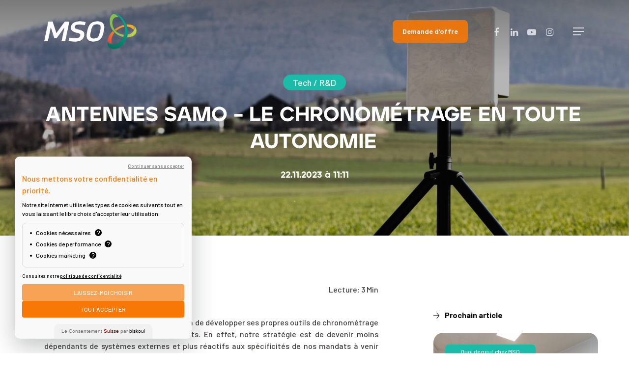

--- FILE ---
content_type: text/html; charset=UTF-8
request_url: https://business.mso.swiss/blog/antennes-samo-le-chronometrage-en-toute-autonomie/
body_size: 16634
content:
<!DOCTYPE html>
<html lang="fr-FR" class="no-js">
<head>
<meta charset="UTF-8">
<meta name="viewport" content="width=device-width, initial-scale=1, maximum-scale=1, user-scalable=0" /><meta name='robots' content='max-image-preview:large' />
<!-- This site is optimized with the Yoast SEO Premium plugin v14.9 - https://yoast.com/wordpress/plugins/seo/ -->
<title>Antennes SAMO – Le Chronométrage En Toute Autonomie - MSO Business</title>
<meta name="robots" content="index, follow, max-snippet:-1, max-image-preview:large, max-video-preview:-1" />
<link rel="canonical" href="https://business.mso.swiss/blog/antennes-samo-le-chronometrage-en-toute-autonomie/" />
<meta property="og:locale" content="fr_FR" />
<meta property="og:type" content="article" />
<meta property="og:title" content="Antennes SAMO – Le Chronométrage En Toute Autonomie - MSO Business" />
<meta property="og:url" content="https://business.mso.swiss/blog/antennes-samo-le-chronometrage-en-toute-autonomie/" />
<meta property="og:site_name" content="MSO Business" />
<meta property="article:publisher" content="https://www.facebook.com/mso.swiss" />
<meta property="article:published_time" content="2023-11-22T10:11:24+00:00" />
<meta property="article:modified_time" content="2023-11-22T13:54:13+00:00" />
<meta property="og:image" content="https://business.mso.swiss/wp-content/uploads/2023/11/Antenne-SAMO-MSO.jpeg" />
<meta property="og:image:width" content="1920" />
<meta property="og:image:height" content="1280" />
<meta name="twitter:card" content="summary_large_image" />
<script type="application/ld+json" class="yoast-schema-graph">{"@context":"https://schema.org","@graph":[{"@type":"Organization","@id":"https://business.mso.swiss/#organization","name":"MSO Business","url":"https://business.mso.swiss/","sameAs":["https://www.facebook.com/mso.swiss","https://www.instagram.com/mso.swiss/","https://www.linkedin.com/company/msoswiss","https://www.youtube.com/channel/UCS8x1fqMKt_ohhboTlFH5TA"],"logo":{"@type":"ImageObject","@id":"https://business.mso.swiss/#logo","inLanguage":"fr-FR","url":"https://business.mso.swiss/wp-content/uploads/2019/11/Logo-Yoast.png","width":1000,"height":1000,"caption":"MSO Business"},"image":{"@id":"https://business.mso.swiss/#logo"}},{"@type":"WebSite","@id":"https://business.mso.swiss/#website","url":"https://business.mso.swiss/","name":"MSO Business","description":"We Make It Count.","publisher":{"@id":"https://business.mso.swiss/#organization"},"potentialAction":[{"@type":"SearchAction","target":"https://business.mso.swiss/?s={search_term_string}","query-input":"required name=search_term_string"}],"inLanguage":"fr-FR"},{"@type":"ImageObject","@id":"https://business.mso.swiss/blog/antennes-samo-le-chronometrage-en-toute-autonomie/#primaryimage","inLanguage":"fr-FR","url":"https://business.mso.swiss/wp-content/uploads/2023/11/Antenne-SAMO-MSO.jpeg","width":1920,"height":1280,"caption":"Antenne de chronom\u00e9trage SAMO dans un champ vert"},{"@type":"WebPage","@id":"https://business.mso.swiss/blog/antennes-samo-le-chronometrage-en-toute-autonomie/#webpage","url":"https://business.mso.swiss/blog/antennes-samo-le-chronometrage-en-toute-autonomie/","name":"Antennes SAMO \u2013 Le Chronom\u00e9trage En Toute Autonomie - MSO Business","isPartOf":{"@id":"https://business.mso.swiss/#website"},"primaryImageOfPage":{"@id":"https://business.mso.swiss/blog/antennes-samo-le-chronometrage-en-toute-autonomie/#primaryimage"},"datePublished":"2023-11-22T10:11:24+00:00","dateModified":"2023-11-22T13:54:13+00:00","inLanguage":"fr-FR","potentialAction":[{"@type":"ReadAction","target":["https://business.mso.swiss/blog/antennes-samo-le-chronometrage-en-toute-autonomie/"]}]},{"@type":"Article","@id":"https://business.mso.swiss/blog/antennes-samo-le-chronometrage-en-toute-autonomie/#article","isPartOf":{"@id":"https://business.mso.swiss/blog/antennes-samo-le-chronometrage-en-toute-autonomie/#webpage"},"author":{"@id":"https://business.mso.swiss/#/schema/person/291c571365bbbf25f6023c1ce4722b14"},"headline":"Antennes SAMO \u2013 Le Chronom\u00e9trage En Toute Autonomie","datePublished":"2023-11-22T10:11:24+00:00","dateModified":"2023-11-22T13:54:13+00:00","mainEntityOfPage":{"@id":"https://business.mso.swiss/blog/antennes-samo-le-chronometrage-en-toute-autonomie/#webpage"},"publisher":{"@id":"https://business.mso.swiss/#organization"},"image":{"@id":"https://business.mso.swiss/blog/antennes-samo-le-chronometrage-en-toute-autonomie/#primaryimage"},"articleSection":"Tech / R&amp;D","inLanguage":"fr-FR"},{"@type":"Person","@id":"https://business.mso.swiss/#/schema/person/291c571365bbbf25f6023c1ce4722b14","name":"J\u00e9r\u00e9my Muller","image":{"@type":"ImageObject","@id":"https://business.mso.swiss/#personlogo","inLanguage":"fr-FR","url":"https://secure.gravatar.com/avatar/e9a4ff7af5a08dbf44a7bbe164b6b114?s=96&d=mm&r=g","caption":"J\u00e9r\u00e9my Muller"},"description":"Sports Services Manager"}]}</script>
<!-- / Yoast SEO Premium plugin. -->
<link rel='dns-prefetch' href='//fonts.googleapis.com' />
<link rel='dns-prefetch' href='//s.w.org' />
<link rel="alternate" type="application/rss+xml" title="MSO Business &raquo; Flux" href="https://business.mso.swiss/feed/" />
<script type="text/javascript">
window._wpemojiSettings = {"baseUrl":"https:\/\/s.w.org\/images\/core\/emoji\/14.0.0\/72x72\/","ext":".png","svgUrl":"https:\/\/s.w.org\/images\/core\/emoji\/14.0.0\/svg\/","svgExt":".svg","source":{"concatemoji":"https:\/\/business.mso.swiss\/wp-includes\/js\/wp-emoji-release.min.js?ver=6.0.11"}};
/*! This file is auto-generated */
!function(e,a,t){var n,r,o,i=a.createElement("canvas"),p=i.getContext&&i.getContext("2d");function s(e,t){var a=String.fromCharCode,e=(p.clearRect(0,0,i.width,i.height),p.fillText(a.apply(this,e),0,0),i.toDataURL());return p.clearRect(0,0,i.width,i.height),p.fillText(a.apply(this,t),0,0),e===i.toDataURL()}function c(e){var t=a.createElement("script");t.src=e,t.defer=t.type="text/javascript",a.getElementsByTagName("head")[0].appendChild(t)}for(o=Array("flag","emoji"),t.supports={everything:!0,everythingExceptFlag:!0},r=0;r<o.length;r++)t.supports[o[r]]=function(e){if(!p||!p.fillText)return!1;switch(p.textBaseline="top",p.font="600 32px Arial",e){case"flag":return s([127987,65039,8205,9895,65039],[127987,65039,8203,9895,65039])?!1:!s([55356,56826,55356,56819],[55356,56826,8203,55356,56819])&&!s([55356,57332,56128,56423,56128,56418,56128,56421,56128,56430,56128,56423,56128,56447],[55356,57332,8203,56128,56423,8203,56128,56418,8203,56128,56421,8203,56128,56430,8203,56128,56423,8203,56128,56447]);case"emoji":return!s([129777,127995,8205,129778,127999],[129777,127995,8203,129778,127999])}return!1}(o[r]),t.supports.everything=t.supports.everything&&t.supports[o[r]],"flag"!==o[r]&&(t.supports.everythingExceptFlag=t.supports.everythingExceptFlag&&t.supports[o[r]]);t.supports.everythingExceptFlag=t.supports.everythingExceptFlag&&!t.supports.flag,t.DOMReady=!1,t.readyCallback=function(){t.DOMReady=!0},t.supports.everything||(n=function(){t.readyCallback()},a.addEventListener?(a.addEventListener("DOMContentLoaded",n,!1),e.addEventListener("load",n,!1)):(e.attachEvent("onload",n),a.attachEvent("onreadystatechange",function(){"complete"===a.readyState&&t.readyCallback()})),(e=t.source||{}).concatemoji?c(e.concatemoji):e.wpemoji&&e.twemoji&&(c(e.twemoji),c(e.wpemoji)))}(window,document,window._wpemojiSettings);
</script>
<style type="text/css">
img.wp-smiley,
img.emoji {
display: inline !important;
border: none !important;
box-shadow: none !important;
height: 1em !important;
width: 1em !important;
margin: 0 0.07em !important;
vertical-align: -0.1em !important;
background: none !important;
padding: 0 !important;
}
</style>
<link rel='stylesheet' id='sbi_styles-css'  href='//business.mso.swiss/wp-content/cache/wpfc-minified/d7t9fvny/9ubxh.css' type='text/css' media='all' />
<link rel='stylesheet' id='wp-block-library-css'  href='//business.mso.swiss/wp-content/cache/wpfc-minified/7zm6qbd1/9ubxh.css' type='text/css' media='all' />
<style id='global-styles-inline-css' type='text/css'>
body{--wp--preset--color--black: #000000;--wp--preset--color--cyan-bluish-gray: #abb8c3;--wp--preset--color--white: #ffffff;--wp--preset--color--pale-pink: #f78da7;--wp--preset--color--vivid-red: #cf2e2e;--wp--preset--color--luminous-vivid-orange: #ff6900;--wp--preset--color--luminous-vivid-amber: #fcb900;--wp--preset--color--light-green-cyan: #7bdcb5;--wp--preset--color--vivid-green-cyan: #00d084;--wp--preset--color--pale-cyan-blue: #8ed1fc;--wp--preset--color--vivid-cyan-blue: #0693e3;--wp--preset--color--vivid-purple: #9b51e0;--wp--preset--gradient--vivid-cyan-blue-to-vivid-purple: linear-gradient(135deg,rgba(6,147,227,1) 0%,rgb(155,81,224) 100%);--wp--preset--gradient--light-green-cyan-to-vivid-green-cyan: linear-gradient(135deg,rgb(122,220,180) 0%,rgb(0,208,130) 100%);--wp--preset--gradient--luminous-vivid-amber-to-luminous-vivid-orange: linear-gradient(135deg,rgba(252,185,0,1) 0%,rgba(255,105,0,1) 100%);--wp--preset--gradient--luminous-vivid-orange-to-vivid-red: linear-gradient(135deg,rgba(255,105,0,1) 0%,rgb(207,46,46) 100%);--wp--preset--gradient--very-light-gray-to-cyan-bluish-gray: linear-gradient(135deg,rgb(238,238,238) 0%,rgb(169,184,195) 100%);--wp--preset--gradient--cool-to-warm-spectrum: linear-gradient(135deg,rgb(74,234,220) 0%,rgb(151,120,209) 20%,rgb(207,42,186) 40%,rgb(238,44,130) 60%,rgb(251,105,98) 80%,rgb(254,248,76) 100%);--wp--preset--gradient--blush-light-purple: linear-gradient(135deg,rgb(255,206,236) 0%,rgb(152,150,240) 100%);--wp--preset--gradient--blush-bordeaux: linear-gradient(135deg,rgb(254,205,165) 0%,rgb(254,45,45) 50%,rgb(107,0,62) 100%);--wp--preset--gradient--luminous-dusk: linear-gradient(135deg,rgb(255,203,112) 0%,rgb(199,81,192) 50%,rgb(65,88,208) 100%);--wp--preset--gradient--pale-ocean: linear-gradient(135deg,rgb(255,245,203) 0%,rgb(182,227,212) 50%,rgb(51,167,181) 100%);--wp--preset--gradient--electric-grass: linear-gradient(135deg,rgb(202,248,128) 0%,rgb(113,206,126) 100%);--wp--preset--gradient--midnight: linear-gradient(135deg,rgb(2,3,129) 0%,rgb(40,116,252) 100%);--wp--preset--duotone--dark-grayscale: url('#wp-duotone-dark-grayscale');--wp--preset--duotone--grayscale: url('#wp-duotone-grayscale');--wp--preset--duotone--purple-yellow: url('#wp-duotone-purple-yellow');--wp--preset--duotone--blue-red: url('#wp-duotone-blue-red');--wp--preset--duotone--midnight: url('#wp-duotone-midnight');--wp--preset--duotone--magenta-yellow: url('#wp-duotone-magenta-yellow');--wp--preset--duotone--purple-green: url('#wp-duotone-purple-green');--wp--preset--duotone--blue-orange: url('#wp-duotone-blue-orange');--wp--preset--font-size--small: 13px;--wp--preset--font-size--medium: 20px;--wp--preset--font-size--large: 36px;--wp--preset--font-size--x-large: 42px;}.has-black-color{color: var(--wp--preset--color--black) !important;}.has-cyan-bluish-gray-color{color: var(--wp--preset--color--cyan-bluish-gray) !important;}.has-white-color{color: var(--wp--preset--color--white) !important;}.has-pale-pink-color{color: var(--wp--preset--color--pale-pink) !important;}.has-vivid-red-color{color: var(--wp--preset--color--vivid-red) !important;}.has-luminous-vivid-orange-color{color: var(--wp--preset--color--luminous-vivid-orange) !important;}.has-luminous-vivid-amber-color{color: var(--wp--preset--color--luminous-vivid-amber) !important;}.has-light-green-cyan-color{color: var(--wp--preset--color--light-green-cyan) !important;}.has-vivid-green-cyan-color{color: var(--wp--preset--color--vivid-green-cyan) !important;}.has-pale-cyan-blue-color{color: var(--wp--preset--color--pale-cyan-blue) !important;}.has-vivid-cyan-blue-color{color: var(--wp--preset--color--vivid-cyan-blue) !important;}.has-vivid-purple-color{color: var(--wp--preset--color--vivid-purple) !important;}.has-black-background-color{background-color: var(--wp--preset--color--black) !important;}.has-cyan-bluish-gray-background-color{background-color: var(--wp--preset--color--cyan-bluish-gray) !important;}.has-white-background-color{background-color: var(--wp--preset--color--white) !important;}.has-pale-pink-background-color{background-color: var(--wp--preset--color--pale-pink) !important;}.has-vivid-red-background-color{background-color: var(--wp--preset--color--vivid-red) !important;}.has-luminous-vivid-orange-background-color{background-color: var(--wp--preset--color--luminous-vivid-orange) !important;}.has-luminous-vivid-amber-background-color{background-color: var(--wp--preset--color--luminous-vivid-amber) !important;}.has-light-green-cyan-background-color{background-color: var(--wp--preset--color--light-green-cyan) !important;}.has-vivid-green-cyan-background-color{background-color: var(--wp--preset--color--vivid-green-cyan) !important;}.has-pale-cyan-blue-background-color{background-color: var(--wp--preset--color--pale-cyan-blue) !important;}.has-vivid-cyan-blue-background-color{background-color: var(--wp--preset--color--vivid-cyan-blue) !important;}.has-vivid-purple-background-color{background-color: var(--wp--preset--color--vivid-purple) !important;}.has-black-border-color{border-color: var(--wp--preset--color--black) !important;}.has-cyan-bluish-gray-border-color{border-color: var(--wp--preset--color--cyan-bluish-gray) !important;}.has-white-border-color{border-color: var(--wp--preset--color--white) !important;}.has-pale-pink-border-color{border-color: var(--wp--preset--color--pale-pink) !important;}.has-vivid-red-border-color{border-color: var(--wp--preset--color--vivid-red) !important;}.has-luminous-vivid-orange-border-color{border-color: var(--wp--preset--color--luminous-vivid-orange) !important;}.has-luminous-vivid-amber-border-color{border-color: var(--wp--preset--color--luminous-vivid-amber) !important;}.has-light-green-cyan-border-color{border-color: var(--wp--preset--color--light-green-cyan) !important;}.has-vivid-green-cyan-border-color{border-color: var(--wp--preset--color--vivid-green-cyan) !important;}.has-pale-cyan-blue-border-color{border-color: var(--wp--preset--color--pale-cyan-blue) !important;}.has-vivid-cyan-blue-border-color{border-color: var(--wp--preset--color--vivid-cyan-blue) !important;}.has-vivid-purple-border-color{border-color: var(--wp--preset--color--vivid-purple) !important;}.has-vivid-cyan-blue-to-vivid-purple-gradient-background{background: var(--wp--preset--gradient--vivid-cyan-blue-to-vivid-purple) !important;}.has-light-green-cyan-to-vivid-green-cyan-gradient-background{background: var(--wp--preset--gradient--light-green-cyan-to-vivid-green-cyan) !important;}.has-luminous-vivid-amber-to-luminous-vivid-orange-gradient-background{background: var(--wp--preset--gradient--luminous-vivid-amber-to-luminous-vivid-orange) !important;}.has-luminous-vivid-orange-to-vivid-red-gradient-background{background: var(--wp--preset--gradient--luminous-vivid-orange-to-vivid-red) !important;}.has-very-light-gray-to-cyan-bluish-gray-gradient-background{background: var(--wp--preset--gradient--very-light-gray-to-cyan-bluish-gray) !important;}.has-cool-to-warm-spectrum-gradient-background{background: var(--wp--preset--gradient--cool-to-warm-spectrum) !important;}.has-blush-light-purple-gradient-background{background: var(--wp--preset--gradient--blush-light-purple) !important;}.has-blush-bordeaux-gradient-background{background: var(--wp--preset--gradient--blush-bordeaux) !important;}.has-luminous-dusk-gradient-background{background: var(--wp--preset--gradient--luminous-dusk) !important;}.has-pale-ocean-gradient-background{background: var(--wp--preset--gradient--pale-ocean) !important;}.has-electric-grass-gradient-background{background: var(--wp--preset--gradient--electric-grass) !important;}.has-midnight-gradient-background{background: var(--wp--preset--gradient--midnight) !important;}.has-small-font-size{font-size: var(--wp--preset--font-size--small) !important;}.has-medium-font-size{font-size: var(--wp--preset--font-size--medium) !important;}.has-large-font-size{font-size: var(--wp--preset--font-size--large) !important;}.has-x-large-font-size{font-size: var(--wp--preset--font-size--x-large) !important;}
</style>
<link rel='stylesheet' id='contact-form-7-css'  href='//business.mso.swiss/wp-content/cache/wpfc-minified/er4s6zcw/9ubxh.css' type='text/css' media='all' />
<link rel='stylesheet' id='salient-social-css'  href='//business.mso.swiss/wp-content/cache/wpfc-minified/9jzybr9k/9ubxh.css' type='text/css' media='all' />
<style id='salient-social-inline-css' type='text/css'>
.sharing-default-minimal .nectar-love.loved,
body .nectar-social[data-color-override="override"].fixed > a:before, 
body .nectar-social[data-color-override="override"].fixed .nectar-social-inner a,
.sharing-default-minimal .nectar-social[data-color-override="override"] .nectar-social-inner a:hover {
background-color: #4d3636;
}
.nectar-social.hover .nectar-love.loved,
.nectar-social.hover > .nectar-love-button a:hover,
.nectar-social[data-color-override="override"].hover > div a:hover,
#single-below-header .nectar-social[data-color-override="override"].hover > div a:hover,
.nectar-social[data-color-override="override"].hover .share-btn:hover,
.sharing-default-minimal .nectar-social[data-color-override="override"] .nectar-social-inner a {
border-color: #4d3636;
}
#single-below-header .nectar-social.hover .nectar-love.loved i,
#single-below-header .nectar-social.hover[data-color-override="override"] a:hover,
#single-below-header .nectar-social.hover[data-color-override="override"] a:hover i,
#single-below-header .nectar-social.hover .nectar-love-button a:hover i,
.nectar-love:hover i,
.hover .nectar-love:hover .total_loves,
.nectar-love.loved i,
.nectar-social.hover .nectar-love.loved .total_loves,
.nectar-social.hover .share-btn:hover, 
.nectar-social[data-color-override="override"].hover .nectar-social-inner a:hover,
.nectar-social[data-color-override="override"].hover > div:hover span,
.sharing-default-minimal .nectar-social[data-color-override="override"] .nectar-social-inner a:not(:hover) i,
.sharing-default-minimal .nectar-social[data-color-override="override"] .nectar-social-inner a:not(:hover) {
color: #4d3636;
}
</style>
<link rel='stylesheet' id='font-awesome-css'  href='//business.mso.swiss/wp-content/cache/wpfc-minified/kbj4moxi/9ubxh.css' type='text/css' media='all' />
<link rel='stylesheet' id='main-styles-css'  href='//business.mso.swiss/wp-content/cache/wpfc-minified/7jabj8sb/9ubxh.css' type='text/css' media='all' />
<style id='main-styles-inline-css' type='text/css'>
@font-face{
font-family:'Open Sans';
src:url('https://business.mso.swiss/wp-content/themes/salient/css/fonts/OpenSans-Light.woff') format('woff');
font-weight:300;
font-style:normal
}
@font-face{
font-family:'Open Sans';
src:url('https://business.mso.swiss/wp-content/themes/salient/css/fonts/OpenSans-Regular.woff') format('woff');
font-weight:400;
font-style:normal
}
@font-face{
font-family:'Open Sans';
src:url('https://business.mso.swiss/wp-content/themes/salient/css/fonts/OpenSans-SemiBold.woff') format('woff');
font-weight:600;
font-style:normal
}
@font-face{
font-family:'Open Sans';
src:url('https://business.mso.swiss/wp-content/themes/salient/css/fonts/OpenSans-Bold.woff') format('woff');
font-weight:700;
font-style:normal
}
</style>
<link rel='stylesheet' id='nectar-single-styles-css'  href='//business.mso.swiss/wp-content/cache/wpfc-minified/kloavx0g/9ubxh.css' type='text/css' media='all' />
<link rel='stylesheet' id='fancyBox-css'  href='//business.mso.swiss/wp-content/cache/wpfc-minified/2cbznxhe/9ubxh.css' type='text/css' media='all' />
<link rel='stylesheet' id='responsive-css'  href='//business.mso.swiss/wp-content/cache/wpfc-minified/eebcz3v2/9ubxh.css' type='text/css' media='all' />
<link rel='stylesheet' id='salient-child-style-css'  href='//business.mso.swiss/wp-content/themes/salient-child/style.css?ver=10.5.3' type='text/css' media='all' />
<link rel='stylesheet' id='skin-material-css'  href='//business.mso.swiss/wp-content/cache/wpfc-minified/fs3asojg/9ubxh.css' type='text/css' media='all' />
<style id='akismet-widget-style-inline-css' type='text/css'>
.a-stats {
--akismet-color-mid-green: #357b49;
--akismet-color-white: #fff;
--akismet-color-light-grey: #f6f7f7;
max-width: 350px;
width: auto;
}
.a-stats * {
all: unset;
box-sizing: border-box;
}
.a-stats strong {
font-weight: 600;
}
.a-stats a.a-stats__link,
.a-stats a.a-stats__link:visited,
.a-stats a.a-stats__link:active {
background: var(--akismet-color-mid-green);
border: none;
box-shadow: none;
border-radius: 8px;
color: var(--akismet-color-white);
cursor: pointer;
display: block;
font-family: -apple-system, BlinkMacSystemFont, 'Segoe UI', 'Roboto', 'Oxygen-Sans', 'Ubuntu', 'Cantarell', 'Helvetica Neue', sans-serif;
font-weight: 500;
padding: 12px;
text-align: center;
text-decoration: none;
transition: all 0.2s ease;
}
/* Extra specificity to deal with TwentyTwentyOne focus style */
.widget .a-stats a.a-stats__link:focus {
background: var(--akismet-color-mid-green);
color: var(--akismet-color-white);
text-decoration: none;
}
.a-stats a.a-stats__link:hover {
filter: brightness(110%);
box-shadow: 0 4px 12px rgba(0, 0, 0, 0.06), 0 0 2px rgba(0, 0, 0, 0.16);
}
.a-stats .count {
color: var(--akismet-color-white);
display: block;
font-size: 1.5em;
line-height: 1.4;
padding: 0 13px;
white-space: nowrap;
}
</style>
<link rel='stylesheet' id='js_composer_front-css'  href='//business.mso.swiss/wp-content/cache/wpfc-minified/er8fky3t/9ubxh.css' type='text/css' media='all' />
<link rel='stylesheet' id='dynamic-css-css'  href='//business.mso.swiss/wp-content/cache/wpfc-minified/8bkul0fm/9ubxh.css' type='text/css' media='all' />
<style id='dynamic-css-inline-css' type='text/css'>
.no-rgba #header-space{display:none;}@media only screen and (max-width:999px){body #header-space[data-header-mobile-fixed="1"]{display:none;}#header-outer[data-mobile-fixed="false"]{position:absolute;}}@media only screen and (max-width:999px){body:not(.nectar-no-flex-height) #header-space[data-secondary-header-display="full"]:not([data-header-mobile-fixed="false"]){display:block!important;margin-bottom:-50px;}#header-space[data-secondary-header-display="full"][data-header-mobile-fixed="false"]{display:none;}}@media only screen and (min-width:1000px){#header-space{display:none;}.nectar-slider-wrap.first-section,.parallax_slider_outer.first-section,.full-width-content.first-section,.parallax_slider_outer.first-section .swiper-slide .content,.nectar-slider-wrap.first-section .swiper-slide .content,#page-header-bg,.nder-page-header,#page-header-wrap,.full-width-section.first-section{margin-top:0!important;}body #page-header-bg,body #page-header-wrap{height:95px;}body #search-outer{z-index:100000;}}@media only screen and (min-width:1000px){#page-header-wrap.fullscreen-header,#page-header-wrap.fullscreen-header #page-header-bg,html:not(.nectar-box-roll-loaded) .nectar-box-roll > #page-header-bg.fullscreen-header,.nectar_fullscreen_zoom_recent_projects,#nectar_fullscreen_rows:not(.afterLoaded) > div{height:100vh;}.wpb_row.vc_row-o-full-height.top-level,.wpb_row.vc_row-o-full-height.top-level > .col.span_12{min-height:100vh;}#page-header-bg[data-alignment-v="middle"] .span_6 .inner-wrap,#page-header-bg[data-alignment-v="top"] .span_6 .inner-wrap{padding-top:67px;}.nectar-slider-wrap[data-fullscreen="true"]:not(.loaded),.nectar-slider-wrap[data-fullscreen="true"]:not(.loaded) .swiper-container{height:calc(100vh + 2px)!important;}.admin-bar .nectar-slider-wrap[data-fullscreen="true"]:not(.loaded),.admin-bar .nectar-slider-wrap[data-fullscreen="true"]:not(.loaded) .swiper-container{height:calc(100vh - 30px)!important;}}@media only screen and (max-width:999px){#page-header-bg[data-alignment-v="middle"]:not(.fullscreen-header) .span_6 .inner-wrap,#page-header-bg[data-alignment-v="top"] .span_6 .inner-wrap{padding-top:34px;}.vc_row.top-level.full-width-section:not(.full-width-ns) > .span_12,#page-header-bg[data-alignment-v="bottom"] .span_6 .inner-wrap{padding-top:24px;}}@media only screen and (max-width:690px){.vc_row.top-level.full-width-section:not(.full-width-ns) > .span_12{padding-top:34px;}.vc_row.top-level.full-width-content .nectar-recent-posts-single_featured .recent-post-container > .inner-wrap{padding-top:24px;}}@media only screen and (max-width:999px){.full-width-ns .nectar-slider-wrap .swiper-slide[data-y-pos="middle"] .content,.full-width-ns .nectar-slider-wrap .swiper-slide[data-y-pos="top"] .content{padding-top:30px;}}
@font-face {
font-family: hackman;
src: url('https://business.mso.swiss/wp-content/themes/salient/fonts/hackman.otf');
font-weight: normal;
}
@font-face {
font-family: hackman-bold;
src: url('https://business.mso.swiss/wp-content/themes/salient/fonts/hackman_bold.otf');
font-weight: bold;
}
@font-face {
font-family: hackman-bold-italic;
src: url('https://business.mso.swiss/wp-content/themes/salient/fonts/hackman_bold_italic.otf');
font-weight: bold;
font-style: italic;
}
@font-face {
font-family: helvetica_now_bold;
src: url('https://business.mso.swiss/wp-content/themes/salient/fonts/helvetica_now_bold.otf');
font-weight: normal;
}
@font-face {
font-family: helvetica_now_medium;
src: url('https://business.mso.swiss/wp-content/themes/salient/fonts/helvetica_now_medium.otf');
font-weight: normal;
}
@font-face {
font-family: helvetica_now_black;
src: url('https://business.mso.swiss/wp-content/themes/salient/fonts/helvetica_now_black.otf');
font-weight: bolder;
}
@font-face {
font-family: helvetica_now_bold_italic;
src: url('https://business.mso.swiss/wp-content/themes/salient/fonts/helvetica_now_bold_italic.otf');
font-weight: bold;
}
@font-face {
font-family: helvetica_now_light;
src: url('https://business.mso.swiss/wp-content/themes/salient/fonts/helvetica_now_light.otf');
font-weight: bold;
font-style: italic;
}
@font-face {
font-family: helvetica_now_light_italic;
src: url('https://business.mso.swiss/wp-content/themes/salient/fonts/helvetica_now_light_italic.otf');
font-weight: bold;
font-style: italic;
}
a, button, span, label, .bold {
font-family: "helvetica_now_medium", "hackman", Roboto, Arial, sans-serif;
/*font-family: "helvetica", "hackman", Roboto, Arial, sans-serif;*/
}
h1, h2, h3, h4, h5, h6 {
font-family: "helvetica_now_bold_italic", "hackman-bold-italic", Roboto, Arial, sans-serif;
/*font-family: "helvetica", "hackman-bold-italic", Roboto, Arial, sans-serif;*/
text-transform: uppercase;
/*font-style: italic;*/
padding-right: 5px;
}
h1 {
margin-top: 24px;
}
p {
font-family: "helvetica_now_medium", "hackman-bold", Roboto, Arial, sans-serif;
/*font-family: "helvetica", "Arial", "hackman-bold", Roboto, Arial, sans-serif;*/
text-align: justify;
}
.single-post strong {
font-family: "helvetica_now_bold", "hackman-bold", Roboto, Arial, sans-serif;
}
#top nav > ul > li[class*="button_solid_color"] > a::before {
-webkit-border-radius: 0!important;
border-radius: 0!important;
background-color: #e63939!important;
}
#slide-out-widget-area-bg {
background-color: #252525!important;
}
#slide-out-widget-area a, #slide-out-widget-area, #slide-out-widget-area h4, #slide-out-widget-area h3 {
color: white;
}
body.material #slide-out-widget-area[class*="slide-out-from-right"] .off-canvas-menu-container li a::after {
border-color: white;
}
#header-outer:not(.transparent) #social-in-menu a i::after {
color: white !important;
}
#header-outer.transparent.dark-slide > #top nav > ul > li > a, body[data-header-color="dark"] #top nav ul li a {
color: #EEE!important;
}
#header-outer.transparent.dark-slide > #top nav ul .slide-out-widget-area-toggle a .lines-button i::before, #header-outer.transparent #top nav ul .slide-out-widget-area-toggle a .lines-button .lines, #header-outer #top nav ul .slide-out-widget-area-toggle a .lines-button .lines, #header-outer.transparent.dark-slide > #top nav ul .slide-out-widget-area-toggle a .lines-button i, #header-outer.transparent.dark-slide > #top nav ul .slide-out-widget-area-toggle a .lines-button i::after {
/*background-color: #FFF!important;*/
}
#top nav ul .slide-out-widget-area-toggle a:hover .lines::before, #top nav ul .slide-out-widget-area-toggle a:hover .lines-button::after, #top nav ul .slide-out-widget-area-toggle a:hover .lines::after {
background-color: #FFF!important;
}
#header-outer.transparent.dark-slide > #top nav ul .slide-out-widget-area-toggle .lines-button::after, #header-outer.transparent.dark-slide > #top nav ul .slide-out-widget-area-toggle a .lines-button i::before, #header-outer.transparent.dark-slide > #top nav ul .slide-out-widget-area-toggle a .lines-button i::after {
background-color: #FFF!important;
}
.sub-header-back ul li:last-child a {
border: 1px solid #FFF;
padding: 8px 12px;
}
.sub-header-back ul li:last-child a:hover {
background: white;
color: black;
}
body #header-outer, body[data-header-color="dark"] #header-outer {
background-color: #252525;
}
@media only all and (max-width: 999px) {
#top {
background: black!important;
padding: 20px 0;
margin-top: -12px;
}
img {
display: none!important;
}
img.force-display, #top img {
display: block!important;
}
* {
text-align: center;
}
body #header-outer, body[data-header-color="dark"] #header-outer {
background-color: rgba(0,0,0,0);
}
.page-submenu {
top: 64px!important;
}
.divider-small-border {
margin: auto!important;
display: block!important;
}
.wpb_wrapper > div {
margin-bottom: 15px;
}
.sub-header-back ul li a {
color: white;
}
.sub-header-back ul li:last-child a {
background: black;
color: white;
border: none;
}
img.dark-version {
display: none!important;
opacity: 0!important;
}
img.starting-logo {
opacity: 1!important;
}
}
.single-post p a {
font-weight: bolder;
color: #e63939 !important;
}
.nectar-fancy-ul ul {
background: #A0A0A0;
color: white;
padding: 12px 5px;
list-style: none;
}
.nectar-fancy-ul ul li i {
color: white!important;
}
.mobile-video-image {
display: block
}
.nectar-cta h6 {
color: #111!important;
}
.nectar-cta .link-wrap {
color: #ff0044;
}
.mr-0 {
margin-right: 0!important;
}
.ml-0 {
margin-left: 0!important;
}
.m-0 {
margin: 0!important;
}
.vc_column-inner h2, .vc_column-inner h3 {
font-family: 'Jeko-Black', sans-serif;
}
.blog-hero-section {
background-position: center!important;
}
</style>
<link rel='stylesheet' id='slick-css'  href='//business.mso.swiss/wp-content/cache/wpfc-minified/2qbxnceu/9ubxh.css' type='text/css' media='all' />
<link rel='stylesheet' id='wp-bakery-css'  href='//business.mso.swiss/wp-content/cache/wpfc-minified/er8fky3t/9ubxh.css' type='text/css' media='all' />
<link rel='stylesheet' id='custom-style-css'  href='//business.mso.swiss/wp-content/cache/wpfc-minified/g5tjfly4/9ubxh.css' type='text/css' media='all' />
<link rel='stylesheet' id='redux-google-fonts-salient_redux-css'  href='https://fonts.googleapis.com/css?family=Barlow%3A700%2C500&#038;ver=1694684829' type='text/css' media='all' />
<script   type='text/javascript' src='https://business.mso.swiss/wp-includes/js/jquery/jquery.min.js?ver=3.6.0' id='jquery-core-js'></script>
<script   type='text/javascript' src='https://business.mso.swiss/wp-includes/js/jquery/jquery-migrate.min.js?ver=3.3.2' id='jquery-migrate-js'></script>
<link rel="https://api.w.org/" href="https://business.mso.swiss/wp-json/" /><link rel="alternate" type="application/json" href="https://business.mso.swiss/wp-json/wp/v2/posts/4131" /><link rel="EditURI" type="application/rsd+xml" title="RSD" href="https://business.mso.swiss/xmlrpc.php?rsd" />
<link rel="wlwmanifest" type="application/wlwmanifest+xml" href="https://business.mso.swiss/wp-includes/wlwmanifest.xml" /> 
<meta name="generator" content="WordPress 6.0.11" />
<link rel='shortlink' href='https://business.mso.swiss/?p=4131' />
<link rel="alternate" type="application/json+oembed" href="https://business.mso.swiss/wp-json/oembed/1.0/embed?url=https%3A%2F%2Fbusiness.mso.swiss%2Fblog%2Fantennes-samo-le-chronometrage-en-toute-autonomie%2F" />
<link rel="alternate" type="text/xml+oembed" href="https://business.mso.swiss/wp-json/oembed/1.0/embed?url=https%3A%2F%2Fbusiness.mso.swiss%2Fblog%2Fantennes-samo-le-chronometrage-en-toute-autonomie%2F&#038;format=xml" />
<meta name="cdp-version" content="1.4.0" /><meta name="generator" content="Site Kit by Google 1.111.1" /><script type="text/javascript"> var root = document.getElementsByTagName( "html" )[0]; root.setAttribute( "class", "js" ); </script><script>
window.biskouiSettings = {
clientId: "3635836",
};
(function (d, s) {
var t = d.getElementsByTagName(s)[0],
e = d.createElement(s);
e.async = true;
e.src = "https://static.biskoui.ch/sdk.js";
t.parentNode.insertBefore(e, t);
})(document, "script");
</script><meta name="generator" content="Powered by WPBakery Page Builder - drag and drop page builder for WordPress."/>
<!--[if lte IE 9]><link rel="stylesheet" type="text/css" href='//business.mso.swiss/wp-content/cache/wpfc-minified/6oknvbhz/9ubxh.css' media="screen"><![endif]--><link rel="icon" href="https://business.mso.swiss/wp-content/uploads/2020/11/cropped-android-chrome-512x512-3-3-32x32.png" sizes="32x32" />
<link rel="icon" href="https://business.mso.swiss/wp-content/uploads/2020/11/cropped-android-chrome-512x512-3-3-192x192.png" sizes="192x192" />
<link rel="apple-touch-icon" href="https://business.mso.swiss/wp-content/uploads/2020/11/cropped-android-chrome-512x512-3-3-180x180.png" />
<meta name="msapplication-TileImage" content="https://business.mso.swiss/wp-content/uploads/2020/11/cropped-android-chrome-512x512-3-3-270x270.png" />
<style type="text/css" id="wp-custom-css">
.page-id-2976 .post-title {
text-transform:uppercase !important;
}
.single-post h1 {
text-transform:uppercase !important;
}
/* Buttons colors */
, button, span, label, .bold {
font-family: "helvetica_now_medium", "hackman", Roboto, Arial, sans-serif !important;
}
/*
#header-outer[data-lhe="animated_underline"] li > a .menu-title-text{
font-family: Barlow;
font-weight: 700;
}
*/
#btn-submit,
#btn-histoire,
#btn-enterprise,
#btn-equipe,
#btn-services,
#btn-infra,
#btn-savoir,
.btn-offre a,
.nectar-button{
border-radius: 8px !important;
transition: all 0.25s !important;
font-size:14px !important;
font-weight:600 !important;
}
#btn-submit,
#btn-services,
#btn-infra,
#top nav > ul > li[class*="button_solid_color"] > a::before{
background-color: #F77805 !important;
}
#btn-submit:hover,
#btn-services:hover,
#btn-articles:hover,
#btn-savoir:hover,
#btn-infra:hover{
background-color: #FF891E !important;
transform: translateY(0)!important;
-webkit-transform: translateY(0)!important;
box-shadow: none !important;
}
#btn-histoire:hover,
#btn-enterprise:hover,
#btn-equipe:hover{
transform: translateY(0)!important;
-webkit-transform: translateY(0)!important;
background-color: #ff891e !important; 
border-color: #ff891e !important;
}
#btn-services{
min-width:160px;
padding-top: 13px !important;
}
#btn-services:hover{
transform: translateY(0)!important;
-webkit-transform: translateY(0)!important;
}
#btn-articles{
padding-top: 12px !important;
}
@media (min-width: 1000px){
header#top #logo img {
height: 72px;
}
}
#slide-out-widget-area .inner .off-canvas-menu-container li a {
font-size: 22px !important;
line-height: 28px!important;
font-weight: 400!important;
}
body.material[data-slide-out-widget-area-style=slide-out-from-right] #slide-out-widget-area .off-canvas-social-links li i {
font-size: 19px!important;
}
.home h1, .home h1 span{
font-family: hackman-bold-italic, helvetica_now_bold_italic, Roboto, Arial, sans-serif !important;
font-size:104px !important;
line-height:104px !important;
text-align:left;
}
.btn-offre a:before{
padding-top: 5px !important;
padding-bottom: 16px !important;
}
body[data-button-style*="slightly_rounded"] .nectar-button,
body[data-button-style*="slightly_rounded"] #top nav > ul > li[class*="button_solid_color"] > a:before{
border-radius: 8px !important;
transition: all 0.25s !important;
}
#header-outer[data-header-button_style=default] #top nav>ul>li[class*=button_solid_color]>a:hover:before, #header-outer[data-header-button_style=default].transparent #top nav>ul>li[class*=button_solid_color]>a:hover:before {
opacity: 1!important;
background-color: #FF891E !important;
}
.column-articles h4,
.column-articles h4 span{
font-family: "helvetica_now_bold_italic", "hackman-bold-italic", Roboto, Arial, sans-serif !important;
}
.column-articles .meta-author,
.column-articles .meta-category,
.column-articles .meta-comment-count{
font-size:11px !important;
}
.column-articles-2 h5{
text-align:center !important;
}
@media only screen and (min-width: 1000px){
#header-outer.small-nav #logo img, #header-outer.small-nav .logo-spacing img {
height: 66px;
}
}
@media (max-width:999px){
.home h1, .home h1 span{
font-family: hackman-bold-italic, helvetica_now_bold_italic, Roboto, Arial, sans-serif !important;
font-size:52px !important;
line-height:52px !important;
text-align:center;
}
.home h2,.home h2 span{
text-align:center !important;
}
}
.btn-fixed-width{
border-radius: 8px !important;
}
.btn-fixed-width span {
max-width: 93px;
}
#copyright p{
text-align:center;
}
.tilt-button-wrap a.instance-0:after,
.tilt-button-wrap a.instance-0:before {
background-color: unset !important;
}
#menu-item-916 a:before {
padding-top: 5px !important;
padding-bottom: 17px !important;
}
#menu-item-916.menu-item-hover a{
opacity: 1 !important;
}
#top nav >ul >li[class*="button_solid_color"] >a, body #header-outer.transparent #top nav >ul >li[class*="button_solid_color"] >a, #header-outer[data-lhe="animated_underline"] #top nav >ul >li[class*="button_solid_color"] >a{
opacity: 0.9 !important;
}
#menu-item-916.menu-item-hover{
opacity: 1 !important;
}
#header-outer[data-header-button_style=default] #top nav>ul>li[class*=button_solid_color]>a:hover:before, #header-outer[data-header-button_style=default].transparent #top nav>ul>li[class*=button_solid_color]>a:hover:before {
opacity: 1!important;
background-color: #FF891E !important;
}
.row-bg-wrap{
border-bottom:1px solid transparent;
}
.inf-main_cdf039a172c2935f315a7d4cec997c35{ background: transparent !important;}		</style>
<noscript><style type="text/css"> .wpb_animate_when_almost_visible { opacity: 1; }</style></noscript>	
</head>
<body data-rsssl=1 class="post-template-default single single-post postid-4131 single-format-standard material wpb-js-composer js-comp-ver-5.7 vc_responsive" data-footer-reveal="false" data-footer-reveal-shadow="none" data-header-format="default" data-body-border="off" data-boxed-style="" data-header-breakpoint="1000" data-dropdown-style="minimal" data-cae="easeOutCubic" data-cad="750" data-megamenu-width="contained" data-aie="none" data-ls="fancybox" data-apte="standard" data-hhun="0" data-fancy-form-rcs="default" data-form-style="default" data-form-submit="regular" data-is="minimal" data-button-style="slightly_rounded_shadow" data-user-account-button="false" data-header-inherit-rc="false" data-header-search="false" data-animated-anchors="true" data-ajax-transitions="false" data-full-width-header="false" data-slide-out-widget-area="true" data-slide-out-widget-area-style="slide-out-from-right" data-user-set-ocm="1" data-loading-animation="none" data-bg-header="true" data-responsive="1" data-ext-responsive="true" data-header-resize="1" data-header-color="dark" data-cart="false" data-remove-m-parallax="1" data-remove-m-video-bgs="1" data-force-header-trans-color="light" data-smooth-scrolling="0" data-permanent-transparent="false" >
<script type="text/javascript"> if(navigator.userAgent.match(/(Android|iPod|iPhone|iPad|BlackBerry|IEMobile|Opera Mini)/)) { document.body.className += " using-mobile-browser "; } </script><div class="ocm-effect-wrap"><div class="ocm-effect-wrap-inner">	
<div id="header-space"  data-header-mobile-fixed='1'></div> 
<div id="header-outer" data-has-menu="true" data-has-buttons="yes" data-using-pr-menu="false" data-mobile-fixed="1" data-ptnm="false" data-lhe="animated_underline" data-user-set-bg="#1f1f1f" data-format="default" data-permanent-transparent="false" data-megamenu-rt="0" data-remove-fixed="0" data-header-resize="1" data-cart="false" data-transparency-option="" data-box-shadow="large" data-shrink-num="6" data-using-secondary="0" data-using-logo="1" data-logo-height="39" data-m-logo-height="24" data-padding="28" data-full-width="false" data-condense="false" data-transparent-header="true" data-transparent-shadow-helper="true" data-remove-border="true" class="transparent">
<div id="search-outer" class="nectar">
<div id="search">
<div class="container">
<div id="search-box">
<div class="inner-wrap">
<div class="col span_12">
<form role="search" action="https://business.mso.swiss/" method="GET">
<input type="text" name="s"  value="" placeholder="Search" /> 
<span>Hit enter to search or ESC to close</span>						</form>
</div><!--/span_12-->
</div><!--/inner-wrap-->
</div><!--/search-box-->
<div id="close"><a href="#">
<span class="close-wrap"> <span class="close-line close-line1"></span> <span class="close-line close-line2"></span> </span>				 </a></div>
</div><!--/container-->
</div><!--/search-->
</div><!--/search-outer-->
<header id="top">
<div class="container">
<div class="row">
<div class="col span_3">
<a id="logo" href="https://business.mso.swiss" data-supplied-ml-starting-dark="false" data-supplied-ml-starting="false" data-supplied-ml="false" >
<img class="stnd  dark-version" alt="MSO Business" src="https://business.mso.swiss/wp-content/uploads/2019/10/mso_logo_RVB_blanc-e1573641515559.png"  /><img class="starting-logo "  alt="MSO Business" src="https://business.mso.swiss/wp-content/uploads/2019/10/mso_logo_RVB_blanc-e1573641515559.png"  /> 
</a>
</div><!--/span_3-->
<div class="col span_9 col_last">
<div class="slide-out-widget-area-toggle mobile-icon slide-out-from-right" data-icon-animation="simple-transform">
<div> <a href="#sidewidgetarea" aria-label="Navigation Menu" aria-expanded="false" class="closed"> <span aria-hidden="true"> <i class="lines-button x2"> <i class="lines"></i> </i> </span> </a> </div> 
</div>
<nav>
<ul class="sf-menu">	
<li id="menu-item-916" class="menu-item menu-item-type-custom menu-item-object-custom button_solid_color_2 menu-item-916"><a href="/contact/#formulaire">Demande d&rsquo;offre</a></li>
<li id="social-in-menu" class="button_social_group"><a target="_blank" href="https://www.facebook.com/mso.swiss"><i class="fa fa-facebook"></i> </a><a target="_blank" href="https://www.linkedin.com/company/msoswiss"><i class="fa fa-linkedin"></i> </a><a target="_blank" href="https://www.youtube.com/channel/UCS8x1fqMKt_ohhboTlFH5TA"><i class="fa fa-youtube-play"></i> </a><a target="_blank" href="https://www.instagram.com/mso.swiss"><i class="fa fa-instagram"></i> </a></li>						</ul>
<ul class="buttons sf-menu" data-user-set-ocm="1">
<li class="slide-out-widget-area-toggle" data-icon-animation="simple-transform"><div> <a href="#sidewidgetarea" aria-label="Navigation Menu" aria-expanded="false" class="closed"> <span aria-hidden="true"> <i class="lines-button x2"> <i class="lines"></i> </i> </span> </a> </div></li>								
</ul>
</nav>
</div><!--/span_9-->
</div><!--/row-->
</div><!--/container-->
</header>
</div>
<div id="ajax-content-wrap">
<section class="blog-hero-section single-blog" style="background-image: url('https://business.mso.swiss/wp-content/uploads/2023/11/Antenne-SAMO-MSO.jpeg');">
<div class="container">
<span class="category-name">
Tech / R&amp;D
</span>
<div class="heading">
<h1 class="text-center white">Antennes SAMO – Le Chronométrage En Toute Autonomie</h1>
</div>
<p class="post-date white">22.11.2023 à 11:11</p>
</div>
</section>
<section class="content main-article">
<div class="container">
<div class="row">
<div class="vc_col-sm-8 custom-post-content">
<div class="author-avtar">
<img alt='' src='https://secure.gravatar.com/avatar/e9a4ff7af5a08dbf44a7bbe164b6b114?s=50&#038;d=mm&#038;r=g' srcset='https://secure.gravatar.com/avatar/e9a4ff7af5a08dbf44a7bbe164b6b114?s=100&#038;d=mm&#038;r=g 2x' class='avatar avatar-50 photo' height='50' width='50' loading='lazy'/>
</div>
<p class="author-name">Jérémy Muller</p> 
<p class="author-job-description">Sports Services Manager</p>
<p class="read-time">Lecture:&nbsp;3&nbsp;Min</p>
<div class="content">
<div id="fws_693bf5e386cd4"  data-midnight="dark"  data-bg-mobile-hidden="" class="wpb_row vc_row-fluid vc_row standard_section "  style="padding-top: 0px; padding-bottom: 0px; "><div class="row-bg-wrap" data-bg-animation="none"><div class="inner-wrap"><div class="row-bg"  style=""></div></div><div class="row-bg-overlay" ></div></div><div class="col span_12 dark left">
<div  class="vc_col-sm-12 wpb_column column_container vc_column_container col no-extra-padding"  data-t-w-inherits="default" data-border-radius="none" data-shadow="none" data-border-animation="" data-border-animation-delay="" data-border-width="none" data-border-style="solid" data-border-color="" data-bg-cover="" data-padding-pos="all" data-has-bg-color="false" data-bg-color="" data-bg-opacity="1" data-hover-bg="" data-hover-bg-opacity="1" data-animation="" data-delay="0" ><div class="column-bg-overlay"></div>
<div class="vc_column-inner">
<div class="wpb_wrapper">
<div class="wpb_text_column wpb_content_element " >
<div class="wpb_wrapper">
<p>Il y a presque six ans, MSO a eu la vocation de développer ses propres outils de chronométrage pour répondre aux besoins de ses clients. En effet, notre stratégie est de devenir moins dépendants de systèmes externes et plus réactifs aux spécificités de nos mandats à venir comme de longue date.</p>
<p>Si la pandémie de la Covid-19 nous a amené un point positif, c’est bien de nous avoir permis de passer plus de temps sur la recherche et l’innovation de nos hardwares maison s’inscrivant désormais dans la catégorie des IoT ou Internet des objets. Il y a d’abord eu le développement de nos appareils manuels MANO, et depuis plus d’un an, nous avons commencé à utiliser nos antennes SAMO pour automatiser le <a href="https://business.mso.swiss/services/chronometrage/">chronométrage des courses</a> et ainsi faciliter la vie de nos clients. Avec une centaine d’appareils à disposition, MSO est la seule entreprise de chronométrage au monde à proposer ces outils aussi performants que versatiles.</p>
</div>
</div>
</div> 
</div>
</div> 
</div></div>
<div id="fws_693bf5e387286"  data-midnight="dark"  data-bg-mobile-hidden="" class="wpb_row vc_row-fluid vc_row standard_section "  style="padding-top: 0px; padding-bottom: 0px; "><div class="row-bg-wrap" data-bg-animation="none"><div class="inner-wrap"><div class="row-bg"  style=""></div></div><div class="row-bg-overlay" ></div></div><div class="col span_12 dark left">
<div  class="vc_col-sm-12 wpb_column column_container vc_column_container col no-extra-padding"  data-t-w-inherits="default" data-border-radius="none" data-shadow="none" data-border-animation="" data-border-animation-delay="" data-border-width="none" data-border-style="solid" data-border-color="" data-bg-cover="" data-padding-pos="all" data-has-bg-color="false" data-bg-color="" data-bg-opacity="1" data-hover-bg="" data-hover-bg-opacity="1" data-animation="" data-delay="0" ><div class="column-bg-overlay"></div>
<div class="vc_column-inner">
<div class="wpb_wrapper">
<div class="divider-wrap" data-alignment="default"><div style="height: 20px;" class="divider"></div></div><div class="highlight-element"><div class="img-with-highlighted center"><img class="img-icon" src="https://business.mso.swiss/wp-content/themes/salient-child/img/question-icon_small.png"></div><h2 class="highlight-element__heading">L’IoT c’est quoi ?</h2><div class="highlight-element__content"><span data-contrast="auto">L&rsquo;Internet des objets (IoT) est un concept technologique qui implique la connexion à Internet d&rsquo;objets physiques tels que des appareils électroménagers, des véhicules, des capteurs, ou des dispositifs industriels, afin de collecter, de partager et d&rsquo;analyser des données en temps réel, permettant ainsi un contrôle et une automatisation améliorés pour une variété d&rsquo;applications, allant de la domotique à l&rsquo;industrie.</span></div></div><div class="divider-wrap" data-alignment="default"><div style="height: 20px;" class="divider"></div></div>
</div> 
</div>
</div> 
</div></div>
<div id="fws_693bf5e387923"  data-midnight="dark"  data-bg-mobile-hidden="" class="wpb_row vc_row-fluid vc_row standard_section "  style="padding-top: 0px; padding-bottom: 0px; "><div class="row-bg-wrap" data-bg-animation="none"><div class="inner-wrap"><div class="row-bg"  style=""></div></div><div class="row-bg-overlay" ></div></div><div class="col span_12 dark left">
<div  class="vc_col-sm-12 wpb_column column_container vc_column_container col no-extra-padding"  data-t-w-inherits="default" data-border-radius="none" data-shadow="none" data-border-animation="" data-border-animation-delay="" data-border-width="none" data-border-style="solid" data-border-color="" data-bg-cover="" data-padding-pos="all" data-has-bg-color="false" data-bg-color="" data-bg-opacity="1" data-hover-bg="" data-hover-bg-opacity="1" data-animation="" data-delay="0" ><div class="column-bg-overlay"></div>
<div class="vc_column-inner">
<div class="wpb_wrapper">
<h2 style="font-size: 20px;line-height: 1;text-align: left" class="vc_custom_heading" >SAMO, comment ça fonctionne ?</h2>
<div class="wpb_text_column wpb_content_element " >
<div class="wpb_wrapper">
<p><span class="TextRun SCXW168924186 BCX9" lang="FR-CH" xml:lang="FR-CH" data-contrast="auto"><span class="NormalTextRun SCXW168924186 BCX9">Les antennes SAMO sont des appareils de chronométrage se fixant sur un trépied qui sont positionnés tout au long de la course sur une piste relativement étroite. Lorsqu’un coureur passe devant le capteur, l’antenne lit la puce</span> <span class="NormalTextRun SCXW168924186 BCX9">à l’arrière d</span><span class="NormalTextRun SCXW168924186 BCX9">u</span><span class="NormalTextRun SCXW168924186 BCX9"> dossard et relève son temps de passage. L’information est ensuite relayée pratiquement en direct et permet à n’importe qui de pouvoir suivre l’avancée de chaque athlète en ligne.</span></span></p>
</div>
</div>
<div class="divider-wrap" data-alignment="default"><div style="height: 15px;" class="divider"></div></div>
</div> 
</div>
</div> 
</div></div>
<div id="fws_693bf5e3880d6"  data-midnight="dark"  data-bg-mobile-hidden="" class="wpb_row vc_row-fluid vc_row standard_section "  style="padding-top: 0px; padding-bottom: 0px; "><div class="row-bg-wrap" data-bg-animation="none"><div class="inner-wrap"><div class="row-bg"  style=""></div></div><div class="row-bg-overlay" ></div></div><div class="col span_12 dark left">
<div  class="vc_col-sm-12 wpb_column column_container vc_column_container col no-extra-padding"  data-t-w-inherits="default" data-border-radius="none" data-shadow="none" data-border-animation="" data-border-animation-delay="" data-border-width="none" data-border-style="solid" data-border-color="" data-bg-cover="" data-padding-pos="all" data-has-bg-color="false" data-bg-color="" data-bg-opacity="1" data-hover-bg="" data-hover-bg-opacity="1" data-animation="" data-delay="0" ><div class="column-bg-overlay"></div>
<div class="vc_column-inner">
<div class="wpb_wrapper">
<div class="img-with-aniamtion-wrap center" data-max-width="100%" data-border-radius="none">
<div class="inner">
<img class="img-with-animation skip-lazy " data-shadow="none" data-shadow-direction="middle" data-delay="0" height="533" width="800" data-animation="fade-in" src="https://business.mso.swiss/wp-content/uploads/2023/11/Antenne-SAMO-MSO-Lugano.jpg" alt="Antenne de chronométrage SAMO à lugano suisse pendant la swiss bike cup" srcset="https://business.mso.swiss/wp-content/uploads/2023/11/Antenne-SAMO-MSO-Lugano.jpg 800w, https://business.mso.swiss/wp-content/uploads/2023/11/Antenne-SAMO-MSO-Lugano-300x200.jpg 300w, https://business.mso.swiss/wp-content/uploads/2023/11/Antenne-SAMO-MSO-Lugano-768x512.jpg 768w, https://business.mso.swiss/wp-content/uploads/2023/11/Antenne-SAMO-MSO-Lugano-350x233.jpg 350w, https://business.mso.swiss/wp-content/uploads/2023/11/Antenne-SAMO-MSO-Lugano-600x400.jpg 600w" sizes="100vw" />
</div>
</div>
<div class="wpb_text_column wpb_content_element " >
<div class="wpb_wrapper">
<p style="text-align: center;"><em>Antenne SAMO en pleine ville de Lugano lors de la Swiss Bike Cup</em></p>
</div>
</div>
</div> 
</div>
</div> 
</div></div>
<div id="fws_693bf5e388aac"  data-midnight="dark"  data-bg-mobile-hidden="" class="wpb_row vc_row-fluid vc_row standard_section "  style="padding-top: 0px; padding-bottom: 0px; "><div class="row-bg-wrap" data-bg-animation="none"><div class="inner-wrap"><div class="row-bg"  style=""></div></div><div class="row-bg-overlay" ></div></div><div class="col span_12 dark left">
<div  class="vc_col-sm-12 wpb_column column_container vc_column_container col no-extra-padding"  data-t-w-inherits="default" data-border-radius="none" data-shadow="none" data-border-animation="" data-border-animation-delay="" data-border-width="none" data-border-style="solid" data-border-color="" data-bg-cover="" data-padding-pos="all" data-has-bg-color="false" data-bg-color="" data-bg-opacity="1" data-hover-bg="" data-hover-bg-opacity="1" data-animation="" data-delay="0" ><div class="column-bg-overlay"></div>
<div class="vc_column-inner">
<div class="wpb_wrapper">
<div class="divider-wrap" data-alignment="default"><div style="height: 15px;" class="divider"></div></div><h2 style="font-size: 20px;line-height: 1;text-align: left" class="vc_custom_heading" >Petits, compacts et révolutionnaires</h2>
<div class="wpb_text_column wpb_content_element " >
<div class="wpb_wrapper">
<p>Avec les appareils SAMO, c’est un monde nouveau qui s’ouvre à vous. Ces outils compacts permettent une plus grande flexibilité et autonomie à petit prix. Pas besoin d’être ingénieur pour l’utiliser ; ce dispositif peut être installé par les bénévoles sur le terrain à l’aide d’un simple bouton et sera ensuite piloté à distance par notre Remote Center. Vous pouvez ainsi multiplier les points intermédiaires sur un long parcours ou sur des tronçons plus courts tout en captant un flux important d’athlètes en simultané. De plus, les appareils sont facilement transportables et maniables et peuvent se poser sur n’importe quel type de terrain. La solution parfaite pour des courses de trail, de cyclisme ou de <a href="https://business.mso.swiss/blog/ski-alpinisme-de-la-federation-au-chronometrage/">ski alpinisme</a> comme la <a href="https://business.mso.swiss/blog/patrouille-des-glaciers-partie-1/">Patrouille des Glaciers</a>.</p>
<p>Du côté des athlètes et du public, votre course devient également plus captivante et plus interactive. En effet, les supporters peuvent suivre l’avancée en live au fil du parcours et les participants auront ensuite la possibilité de consulter leurs résultats et analyser leur performance avec beaucoup plus de détails. Voilà donc une situation gagnante sur tous les fronts.</p>
</div>
</div>
<div class="divider-wrap" data-alignment="default"><div style="height: 15px;" class="divider"></div></div>
</div> 
</div>
</div> 
</div></div>
<div id="fws_693bf5e389051"  data-midnight="dark"  data-bg-mobile-hidden="" class="wpb_row vc_row-fluid vc_row standard_section "  style="padding-top: 0px; padding-bottom: 0px; "><div class="row-bg-wrap" data-bg-animation="none"><div class="inner-wrap"><div class="row-bg"  style=""></div></div><div class="row-bg-overlay" ></div></div><div class="col span_12 dark left">
<div  class="vc_col-sm-12 wpb_column column_container vc_column_container col no-extra-padding"  data-t-w-inherits="default" data-border-radius="none" data-shadow="none" data-border-animation="" data-border-animation-delay="" data-border-width="none" data-border-style="solid" data-border-color="" data-bg-cover="" data-padding-pos="all" data-has-bg-color="false" data-bg-color="" data-bg-opacity="1" data-hover-bg="" data-hover-bg-opacity="1" data-animation="" data-delay="0" ><div class="column-bg-overlay"></div>
<div class="vc_column-inner">
<div class="wpb_wrapper">
<h2 style="font-size: 20px;line-height: 1;text-align: left" class="vc_custom_heading" >Les petits plus qui font toute la différence</h2>
<div class="wpb_text_column wpb_content_element " >
<div class="wpb_wrapper">
<p>Pour satisfaire nos clients les plus exigeants, nous avons peaufiné <a href="https://business.mso.swiss/services/chronometrage/#temps-intermediaires">les antennes de chronométrage SAMO</a> jusqu’aux moindres détails. Munis de GPS et de capteurs gyroscopiques, elles sont facilement retrouvables en cas de vol, de chute ou autres petits malheurs qui pourraient leur arriver. Nous les avons aussi équipées d’une batterie avec une autonomie de 20 heures et qui pourra durer jusqu’à une semaine avec une batterie supplémentaire. Vous pourrez ainsi les installer le soir avant la course et aller dormir plus tranquille sachant qu’il y a une chose de moins à planifier le lendemain.</p>
</div>
</div>
<div class="divider-wrap" data-alignment="default"><div style="height: 15px;" class="divider"></div></div>
</div> 
</div>
</div> 
</div></div>
<div id="fws_693bf5e389588"  data-midnight="dark"  data-bg-mobile-hidden="" class="wpb_row vc_row-fluid vc_row standard_section "  style="padding-top: 0px; padding-bottom: 0px; "><div class="row-bg-wrap" data-bg-animation="none"><div class="inner-wrap"><div class="row-bg"  style=""></div></div><div class="row-bg-overlay" ></div></div><div class="col span_12 dark left">
<div  class="vc_col-sm-12 wpb_column column_container vc_column_container col no-extra-padding"  data-t-w-inherits="default" data-border-radius="none" data-shadow="none" data-border-animation="" data-border-animation-delay="" data-border-width="none" data-border-style="solid" data-border-color="" data-bg-cover="" data-padding-pos="all" data-has-bg-color="false" data-bg-color="" data-bg-opacity="1" data-hover-bg="" data-hover-bg-opacity="1" data-animation="" data-delay="0" ><div class="column-bg-overlay"></div>
<div class="vc_column-inner">
<div class="wpb_wrapper">
<h2 style="font-size: 20px;line-height: 1;text-align: left" class="vc_custom_heading" >Équiper mon événement</h2>
<div class="wpb_text_column wpb_content_element " >
<div class="wpb_wrapper">
<p>Alors ? Vous êtes prêts à rendre votre course encore plus interactive ? Contactez votre chef de projet dédié pour plus d’information ou via notre <a href="https://business.mso.swiss/contact/#formulaire">formulaire de contact</a> MSO Business.</p>
</div>
</div>
<div class="divider-wrap" data-alignment="default"><div style="height: 20px;" class="divider"></div></div>
</div> 
</div>
</div> 
</div></div>
</div>
<div class="post-share"><span class="share-text">Partager:</span>
<ul class="list-unstyled">
<li><a href="https://www.facebook.com/sharer?u=https://business.mso.swiss/blog/antennes-samo-le-chronometrage-en-toute-autonomie/&t=Antennes SAMO – Le Chronométrage En Toute Autonomie"
target="_blank" rel="noopener noreferrer"><img
src="https://business.mso.swiss/wp-content/themes/salient-child/img/facebook.png"
alt="Antennes SAMO – Le Chronométrage En Toute Autonomie"></a></li>
<li><a href="http://www.linkedin.com/shareArticle?mini=true&url=https://business.mso.swiss/blog/antennes-samo-le-chronometrage-en-toute-autonomie/&title=Antennes SAMO – Le Chronométrage En Toute Autonomie&summary=&sourceMSO Business"
target="_new" rel="noopener noreferrer"><img
src="https://business.mso.swiss/wp-content/themes/salient-child/img/linkedin.png"
alt="Antennes SAMO – Le Chronométrage En Toute Autonomie"></a></li>
<li><a class="copy-link" href="javascript:void(0);"><img
src="https://business.mso.swiss/wp-content/themes/salient-child/img/clarity_copy-line.png"
alt="Antennes SAMO – Le Chronométrage En Toute Autonomie"></a></li>
</ul>
</div>
<div class="back-to-btn">
<a href="/blog" class="back-link">RETOUR AUX ARTICLES</a>
</div>
</div>
<!-- ====== -->
<div id="sticky-anchor"></div>
<!-- <div id="sticky"></div> -->
<!-- ============= -->
<div class="vc_col-sm-4 custom-sidebar">
<div class="post-links">
<div class="next-article">
<h3><a href="https://business.mso.swiss/blog/mso-support-bonjour/">
Prochain article</a></h3>
<a class="post-iterm" href="https://business.mso.swiss/blog/mso-support-bonjour/">
<div class="post-content">
<div class="image">
<img src="https://business.mso.swiss/wp-content/uploads/2023/11/MSO-Develier-bureaux-2-600x400.jpg" alt="" class="post-image">
</div>
<div class="inner-content">    
<span class="category-name">
Quoi de neuf chez MSO
</span>
<p class="post-date">05.12.2023 à 11:11</p>
<h4 class="post-title">MSO support bonjour !</h4>
</div>
</div>
</a>
</div>
<div class="previous-article">
<h3><a
href="https://business.mso.swiss/blog/nouvelle-infra-results-led-display/">Article précédent</a>
</h3>
<a class="post-iterm" href="https://business.mso.swiss/blog/nouvelle-infra-results-led-display/">
<div class="post-content">
<div class="image">
<img src="https://business.mso.swiss/wp-content/uploads/2023/10/Swiss-bike-cup-MSO-ecran-LED-2-e1697464067380-600x349.jpg" alt="" class="post-image">
</div>
<div class="inner-content">    
<span class="category-name">
Tech / R&amp;D
</span>
<p class="post-date">17.10.2023 à 11:11</p>
<h4 class="post-title">Nouvelle infra : Results LED display</h4>
</div>
</div>
</a>
</div>
</div>
</div>
</div>
</div>
</section>
<section class="newsletter"
style="background-image: url('https://business.mso.swiss/wp-content/themes/salient-child/img/blog-hero-main.png')" ;>
<script type="text/javascript" src="https://webform.statslive.info/ow/[base64]"></script>
</section>
<section class="related-posts-view">
<div class="container">
<div class="main-title">
<h3>Articles populaires:</h3>
</div>
<div id="most-viewed-posts" class="most-view">
<div class="slider-control">
<div class="prev">
<img src="https://business.mso.swiss/wp-content/themes/salient-child/img/arrow-left.svg">
</div>
<div class="next">
<img src="https://business.mso.swiss/wp-content/themes/salient-child/img/arrow-right.svg">
</div>
</div>
<div class="post-slider">
<a class="post-iterm" href="https://business.mso.swiss/blog/alerte-nouveau-mandat-rallye-international-du-valais/">
<div class="post-content">
<div class="image">
<img src="https://business.mso.swiss/wp-content/uploads/2022/12/Rally_International_du_valais_cover_blog1111_mso-350x163.jpg" alt="" class="post-image">
</div>
<div class="inner-content">
<span class="category-name">
Quoi de neuf chez MSO
</span>
<p class="post-date">09.12.2022 à 11:11</p>
<h4 class="post-title">Alerte Nouveau Mandat : Rallye International du Valais</h4>
</div>
</div>
</a>
<a class="post-iterm" href="https://business.mso.swiss/blog/recapitulatif-annee-2021/">
<div class="post-content">
<div class="image">
<img src="https://business.mso.swiss/wp-content/uploads/2022/03/Ultraks_event_switzerland-350x182.jpg" alt="" class="post-image">
</div>
<div class="inner-content">
<span class="category-name">
Quoi de neuf chez MSO
</span>
<p class="post-date">31.03.2022 à 11:11</p>
<h4 class="post-title">Récapitulatif de l&rsquo;année 2021</h4>
</div>
</div>
</a>
<a class="post-iterm" href="https://business.mso.swiss/blog/patrouille-des-glaciers-partie-1/">
<div class="post-content">
<div class="image">
<img src="https://business.mso.swiss/wp-content/uploads/2022/04/MSO-BLOG-PDG-COVER1-350x200.jpg" alt="" class="post-image">
</div>
<div class="inner-content">
<span class="category-name">
Événements phares
</span>
<p class="post-date">07.04.2022 à 11:11</p>
<h4 class="post-title">Patrouille Des Glaciers &#8211; Partie 1</h4>
</div>
</div>
</a>
<a class="post-iterm" href="https://business.mso.swiss/blog/bienvenue-dans-la-famille-mso/">
<div class="post-content">
<div class="image">
<img src="https://business.mso.swiss/wp-content/uploads/2019/11/3-350x186.png" alt="" class="post-image">
</div>
<div class="inner-content">
<span class="category-name">
Quoi de neuf chez MSO
</span>
<p class="post-date">19.11.2019 à 11:11</p>
<h4 class="post-title">Bienvenue dans la famille MSO !</h4>
</div>
</div>
</a>
<a class="post-iterm" href="https://business.mso.swiss/blog/alerte-nouveau-mandat-marathon-des-terroirs-du-valais/">
<div class="post-content">
<div class="image">
<img src="https://business.mso.swiss/wp-content/uploads/2022/04/MSO_Marathon_des_terroirs_du_valais-350x233.jpg" alt="" class="post-image">
</div>
<div class="inner-content">
<span class="category-name">
Quoi de neuf chez MSO
</span>
<p class="post-date">25.04.2022 à 11:11</p>
<h4 class="post-title">Alerte Nouveau Mandat : Marathon Des Terroirs Du Valais</h4>
</div>
</div>
</a>
<a class="post-iterm" href="https://business.mso.swiss/blog/recap-2023-un-quart-de-million-dathletes-pour-mso/">
<div class="post-content">
<div class="image">
<img src="https://business.mso.swiss/wp-content/uploads/2023/12/Marathon_des_terroirs_du_valais_mso_kuva-350x233.jpg" alt="" class="post-image">
</div>
<div class="inner-content">
<span class="category-name">
Quoi de neuf chez MSO
</span>
<p class="post-date">20.12.2023 à 11:11</p>
<h4 class="post-title">Récap 2023 : Un quart de million d’athlètes pour MSO</h4>
</div>
</div>
</a>
<a class="post-iterm" href="https://business.mso.swiss/blog/ski-alpinisme-de-la-federation-au-chronometrage/">
<div class="post-content">
<div class="image">
<img src="https://business.mso.swiss/wp-content/uploads/2022/02/ISMF-Skimo-Madonna-header-350x195.png" alt="" class="post-image">
</div>
<div class="inner-content">
<span class="category-name">
Événements phares
</span>
<p class="post-date">24.02.2022 à 11:11</p>
<h4 class="post-title">Ski-Alpinisme: De la Fédération au Chronométrage</h4>
</div>
</div>
</a>
<a class="post-iterm" href="https://business.mso.swiss/blog/patrouille-des-glaciers-partie-2/">
<div class="post-content">
<div class="image">
<img src="https://business.mso.swiss/wp-content/uploads/2022/06/Cover_PDF_article2cc-350x165.jpg" alt="" class="post-image">
</div>
<div class="inner-content">
<span class="category-name">
Événements phares
</span>
<p class="post-date">03.06.2022 à 11:11</p>
<h4 class="post-title">Patrouille Des Glaciers &#8211; Partie 2</h4>
</div>
</div>
</a>
<a class="post-iterm" href="https://business.mso.swiss/blog/remote-center/">
<div class="post-content">
<div class="image">
<img src="https://business.mso.swiss/wp-content/uploads/2021/06/Copie-de-Copie-de-Manager-News-350x197.png" alt="" class="post-image">
</div>
<div class="inner-content">
<span class="category-name">
Tech / R&amp;D
</span>
<p class="post-date">11.06.2021 à 11:11</p>
<h4 class="post-title">Remote Center</h4>
</div>
</div>
</a>
</div>
</div>
</div>
</section>
<script type="text/javascript">
jQuery(document).ready(function() {
var $temp = jQuery("<input>");
var $url = jQuery(location).attr('href');
jQuery('.copy-link').click(function() {
jQuery("body").append($temp);
$temp.val($url).select();
document.execCommand("copy");
$temp.remove();
});
});
</script>

<div id="footer-outer" data-midnight="light" data-cols="1" data-custom-color="false" data-disable-copyright="false" data-matching-section-color="true" data-copyright-line="false" data-using-bg-img="false" data-bg-img-overlay="0.8" data-full-width="false" data-using-widget-area="true">
<div id="footer-widgets" data-has-widgets="false" data-cols="1">
<div class="container">
<div class="row">
<div class="col span_12">
<!-- Footer widget area 1 -->
<div class="widget">			
</div>
</div><!--/span_3-->
</div><!--/row-->
</div><!--/container-->
</div><!--/footer-widgets-->
<div class="row" id="copyright" data-layout="default">
<div class="container">
<div class="col span_7 col_last">
<ul class="social">
<li><a target="_blank" href="https://www.facebook.com/mso.swiss"><i class="fa fa-facebook"></i> </a></li> 		  		  		  		  			 <li><a target="_blank" href="https://www.youtube.com/channel/UCS8x1fqMKt_ohhboTlFH5TA"><i class="fa fa-youtube-play"></i> </a></li> 		  		  		  		  		  		  		  			 <li><a target="_blank" href="https://www.instagram.com/mso.swiss"><i class="fa fa-instagram"></i></a></li> 		  		  		  		  		  		  		  		  		  		  		  		  		  		  		                            		</ul>
</div><!--/span_7-->
<div class="col span_5">
<div class="widget">			
</div>		   
<p>&copy; 2025 MSO Business. 
</p>
</div><!--/span_5-->
</div><!--/container-->
</div><!--/row-->
</div><!--/footer-outer-->
<div id="slide-out-widget-area-bg" class="slide-out-from-right dark">
</div>
<div id="slide-out-widget-area" class="slide-out-from-right" data-dropdown-func="separate-dropdown-parent-link" data-back-txt="Back">
<div class="inner-wrap">			
<div class="inner" data-prepend-menu-mobile="true">
<a class="slide_out_area_close" href="#">
<span class="close-wrap"> <span class="close-line close-line1"></span> <span class="close-line close-line2"></span> </span>				</a>
<div class="off-canvas-menu-container mobile-only">
<ul class="menu">
<li class="menu-item menu-item-type-custom menu-item-object-custom menu-item-916"><a href="/contact/#formulaire">Demande d&rsquo;offre</a></li>
</ul>
<ul class="menu secondary-header-items">
</ul>
</div>
<div class="off-canvas-menu-container">
<ul class="menu">
<li id="menu-item-78" class="menu-item menu-item-type-post_type menu-item-object-page menu-item-home menu-item-78"><a href="https://business.mso.swiss/">Accueil</a></li>
<li id="menu-item-77" class="menu-item menu-item-type-custom menu-item-object-custom menu-item-77"><a href="/histoire/">Qui sommes-nous ?</a></li>
<li id="menu-item-79" class="menu-item menu-item-type-custom menu-item-object-custom menu-item-79"><a href="/services/">Nos services</a></li>
<li id="menu-item-80" class="menu-item menu-item-type-custom menu-item-object-custom menu-item-80"><a href="/references/">Nos références</a></li>
<li id="menu-item-3256" class="menu-item menu-item-type-custom menu-item-object-custom menu-item-3256"><a href="https://business.mso.swiss/blog/">Blog 11h11</a></li>
<li id="menu-item-81" class="menu-item menu-item-type-custom menu-item-object-custom menu-item-81"><a href="/contact/">Contactez-nous !</a></li>
<li id="menu-item-911" class="menu-item menu-item-type-custom menu-item-object-custom menu-item-911"><a href="/contact/#formulaire">Demande d&rsquo;offre de service</a></li>
</ul>
</div>
</div>
<div class="bottom-meta-wrap"><ul class="off-canvas-social-links"><li><a target="_blank" href="https://www.facebook.com/mso.swiss"><i class="fa fa-facebook"></i></a></li><li><a target="_blank" href="https://www.linkedin.com/company/msoswiss"><i class="fa fa-linkedin"></i></a></li><li><a target="_blank" href="https://www.youtube.com/channel/UCS8x1fqMKt_ohhboTlFH5TA"><i class="fa fa-youtube-play"></i></a></li><li><a target="_blank" href="https://www.instagram.com/mso.swiss"><i class="fa fa-instagram"></i></a></li></ul><p class="bottom-text" data-has-desktop-social="false">MSO Sàrl <br /> Route de Delémont 150 <br /> 2802 Develier, Suisse</p></div><!--/bottom-meta-wrap--></div> <!--/inner-wrap-->					
</div>
</div> <!--/ajax-content-wrap-->
<a id="to-top" class="
mobile-enabled	"><i class="fa fa-angle-up"></i></a>
</div></div><!--/ocm-effect-wrap--><!-- Instagram Feed JS -->
<script type="text/javascript">
var sbiajaxurl = "https://business.mso.swiss/wp-admin/admin-ajax.php";
</script>
<script   type='text/javascript' src='https://business.mso.swiss/wp-content/plugins/contact-form-7/includes/swv/js/index.js?ver=5.7.7' id='swv-js'></script>
<script type='text/javascript' id='contact-form-7-js-extra'>
/* <![CDATA[ */
var wpcf7 = {"api":{"root":"https:\/\/business.mso.swiss\/wp-json\/","namespace":"contact-form-7\/v1"}};
/* ]]> */
</script>
<script   type='text/javascript' src='https://business.mso.swiss/wp-content/plugins/contact-form-7/includes/js/index.js?ver=5.7.7' id='contact-form-7-js'></script>
<script type='text/javascript' id='salient-social-js-extra'>
/* <![CDATA[ */
var nectarLove = {"ajaxurl":"https:\/\/business.mso.swiss\/wp-admin\/admin-ajax.php","postID":"4131","rooturl":"https:\/\/business.mso.swiss","loveNonce":"a37aecae53"};
/* ]]> */
</script>
<script   type='text/javascript' src='https://business.mso.swiss/wp-content/plugins/salient-social/js/salient-social.js?ver=1.0' id='salient-social-js'></script>
<script   type='text/javascript' src='https://business.mso.swiss/wp-content/themes/salient/js/third-party/jquery.easing.js?ver=1.3' id='jquery-easing-js'></script>
<script   type='text/javascript' src='https://business.mso.swiss/wp-content/themes/salient/js/third-party/jquery.mousewheel.js?ver=3.1.13' id='jquery-mousewheel-js'></script>
<script   type='text/javascript' src='https://business.mso.swiss/wp-content/themes/salient/js/priority.js?ver=10.5.3' id='nectar_priority-js'></script>
<script   type='text/javascript' src='https://business.mso.swiss/wp-content/themes/salient/js/third-party/transit.js?ver=0.9.9' id='nectar-transit-js'></script>
<script   type='text/javascript' src='https://business.mso.swiss/wp-content/themes/salient/js/third-party/waypoints.js?ver=4.0.1' id='nectar-waypoints-js'></script>
<script   type='text/javascript' src='https://business.mso.swiss/wp-content/themes/salient/js/third-party/modernizr.js?ver=2.6.2' id='modernizer-js'></script>
<script   type='text/javascript' src='https://business.mso.swiss/wp-content/plugins/salient-portfolio/js/third-party/imagesLoaded.min.js?ver=4.1.4' id='imagesLoaded-js'></script>
<script   type='text/javascript' src='https://business.mso.swiss/wp-content/themes/salient/js/third-party/hoverintent.js?ver=1.9' id='hoverintent-js'></script>
<script   type='text/javascript' src='https://business.mso.swiss/wp-content/themes/salient/js/third-party/jquery.fancybox.min.js?ver=3.3.1' id='fancyBox-js'></script>
<script   type='text/javascript' src='https://business.mso.swiss/wp-content/themes/salient/js/third-party/superfish.js?ver=1.4.8' id='superfish-js'></script>
<script type='text/javascript' id='nectar-frontend-js-extra'>
/* <![CDATA[ */
var nectarLove = {"ajaxurl":"https:\/\/business.mso.swiss\/wp-admin\/admin-ajax.php","postID":"4131","rooturl":"https:\/\/business.mso.swiss","disqusComments":"false","loveNonce":"a37aecae53","mapApiKey":""};
/* ]]> */
</script>
<script   type='text/javascript' src='https://business.mso.swiss/wp-content/themes/salient/js/init.js?ver=10.5.3' id='nectar-frontend-js'></script>
<script   type='text/javascript' src='https://business.mso.swiss/wp-content/plugins/salient-core/js/third-party/touchswipe.min.js?ver=1.0' id='touchswipe-js'></script>
<script   type='text/javascript' src='https://business.mso.swiss/wp-content/themes/salient-child/js/slick.min.js' id='slick-js'></script>
<script type='text/javascript' id='custom-js-extra'>
/* <![CDATA[ */
var psd = {"nonce":"96d472b13a","ajax_url":"https:\/\/business.mso.swiss\/wp-admin\/admin-ajax.php"};
/* ]]> */
</script>
<script   type='text/javascript' src='https://business.mso.swiss/wp-content/themes/salient-child/js/script.js' id='custom-js'></script>
<script   type='text/javascript' src='https://business.mso.swiss/wp-content/plugins/js_composer_salient/assets/js/dist/js_composer_front.min.js?ver=5.7' id='wpb_composer_front_js-js'></script>
</body>
</html><!-- WP Fastest Cache file was created in 0.39661383628845 seconds, on 12-12-25 12:00:51 --><!-- via php -->

--- FILE ---
content_type: text/html; charset=UTF-8
request_url: https://webform.statslive.info/ow/eyJpdiI6Inp6Wit3SiswcVdLejI2YzNLa2craVM5Y0N4Q3RTSFhHMVlCTjVwNUZPQkE9IiwidmFsdWUiOiJDZ3RZRnZ5YjhnWEtFK1dTVkxuVFJ5YTlnaG8xbXZhb3JUQ01XR0pSM0RZPSIsIm1hYyI6ImU1MmRhMTg0Y2FiMTJjYjY1ZjIyZTMyODFjZTY3NWRlMTk0YWQxNzEyODA5N2VhNGQ4YjgxZGQ1ZmQ3YWVkODYifQ==
body_size: 3829
content:
document.write('<form method="post" action="//newsletter.infomaniak.com/external/submit" class="inf-form" target="_blank"><input type="email" name="email" style="display:none" /><input type="hidden" name="key" value="[base64]"><input type="hidden" name="webform_id" value="13974"><style> .inf-main_cdf039a172c2935f315a7d4cec997c35{ background-color:#f5f5f5; padding:25px 20px; margin:25px auto; } .inf-main_cdf039a172c2935f315a7d4cec997c35 .inf-content { margin-top:13px;} .inf-main_cdf039a172c2935f315a7d4cec997c35 h4, .inf-main_cdf039a172c2935f315a7d4cec997c35 span, .inf-main_cdf039a172c2935f315a7d4cec997c35 label, .inf-main_cdf039a172c2935f315a7d4cec997c35 input, .inf-main_cdf039a172c2935f315a7d4cec997c35 .inf-submit, .inf-main_cdf039a172c2935f315a7d4cec997c35 .inf-success p a { color:#555555; font-size:14px; } .inf-main_cdf039a172c2935f315a7d4cec997c35 h4{ font-size:18px; margin:0px 0px 13px 0px; } .inf-main_cdf039a172c2935f315a7d4cec997c35 h4, .inf-main_cdf039a172c2935f315a7d4cec997c35 label{ font-weight:bold; } .inf-main_cdf039a172c2935f315a7d4cec997c35 .inf-input { margin-bottom:7px; } .inf-main_cdf039a172c2935f315a7d4cec997c35 label { display:block;} .inf-main_cdf039a172c2935f315a7d4cec997c35 input{ height:35px; color:#999999; border: 1px solid #E9E9E9; border:none; padding-left:7px; } .inf-main_cdf039a172c2935f315a7d4cec997c35 .inf-input.inf-error label, .inf-main_cdf039a172c2935f315a7d4cec997c35 .inf-input.inf-error span.inf-message{ color: #cc0033; } .inf-main_cdf039a172c2935f315a7d4cec997c35 .inf-input.inf-error input{ border: 1px solid #cc0033; } .inf-main_cdf039a172c2935f315a7d4cec997c35 .inf-input input { width:100%;} .inf-main_cdf039a172c2935f315a7d4cec997c35 .inf-input.inf-error span.inf-message { display: block; } .inf-main_cdf039a172c2935f315a7d4cec997c35 .inf-submit { text-align:right;} .inf-main_cdf039a172c2935f315a7d4cec997c35 .inf-submit input{ background-color:#777777; color:#ffffff; border:none; font-weight: normal; height:auto; padding:7px; } .inf-main_cdf039a172c2935f315a7d4cec997c35 .inf-submit input.disabled{ opacity: 0.4; } .inf-btn { color: rgb(85, 85, 85); border: medium none; font-weight: normal; height: auto; padding: 7px; display: inline-block; background-color: white; box-shadow: 0px 1px 1px rgba(0, 0, 0, 0.24); border-radius: 2px; line-height: 1em; } .inf-rgpd { margin:25px 0px 15px 0px; color:#555555; } </style> <div class="inf-main_cdf039a172c2935f315a7d4cec997c35"> <h4>S\'abonner à \"11:11\", notre newsletter pour Race Managers.</h4> <span>Ne manquez pas les promotions et les nouveautés que nous réservons à nos fidèles abonnés.</span> <div class="inf-success" style="display:none"> <h4>Votre inscription a été enregistrée avec succès !</h4> <p> <a href="#" class="inf-btn">&laquo;</a> </p> </div> <div class="inf-content"> <div class="inf-input inf-input-text"> <input type="text" name="inf[1]" data-inf-meta = "1" data-inf-error = "Please give an email address" required="required" placeholder="Email" > </div> <div class="inf-rgpd">Votre adresse de messagerie est uniquement utilisée pour vous envoyer notre lettre d\'information ainsi que des informations concernant nos activités. Vous pouvez à tout moment utiliser le lien de désabonnement intégré dans chacun de nos mails.</div> <div class="inf-submit"> <input type="submit" name="" value="Valider"> </div> </div> </div> </form>');var script_tag = document.createElement('script');script_tag.setAttribute("type","text/javascript");script_tag.setAttribute("src", "//newsletter.infomaniak.com/webforms/index.js?v=1678794705");document.getElementsByTagName("head")[0].appendChild(script_tag);

--- FILE ---
content_type: text/css
request_url: https://business.mso.swiss/wp-content/themes/salient-child/style.css?ver=10.5.3
body_size: 172
content:
/*
Theme Name:  Salient Child
Version:     1.0.0
Description: An Ultra Responsive Multi-Purpose Theme.
Template: salient
Theme URI:   https://themeforest.net/item/salient-responsive-multipurpose-theme/4363266
Author:      ThemeNectar
Author URI:  https://themeforest.net/user/themenectar
License:     Custom license
License URI: http://themeforest.net/licenses/terms/regular
Text Domain: salient-child
*/

/*-------------------------------------------------------------------------*/
/* Note: The theme CSS files are loaded through the /css/ folder. 
/*-------------------------------------------------------------------------*/




--- FILE ---
content_type: text/css
request_url: https://business.mso.swiss/wp-content/cache/wpfc-minified/8bkul0fm/9ubxh.css
body_size: 12796
content:
body a, 
label span, 
body [class^="icon-"].icon-default-style,
.blog-recent[data-style*="classic_enhanced"] .post-meta .icon-salient-heart-2.loved, 
.blog-recent[data-style*="classic_enhanced"] .post-meta a:hover i,
.masonry.classic_enhanced .post .post-meta .icon-salient-heart-2.loved,
.masonry.classic_enhanced .post .post-meta a:hover i,
.post .post-header h2 a,
.post .post-header a:hover,
#single-below-header a:hover,
.post .post-header a:focus,
#single-below-header a:focus,
.comment-list .pingback .comment-body > a:hover,
.pricing-column h3,
[data-style="list_featured_first_row"] .meta-category a,
body.material .tabbed[data-color-scheme="accent-color"][data-style="minimal"]:not(.using-icons) >ul li:not(.cta-button) a:hover, 
body.material .tabbed[data-color-scheme="accent-color"][data-style="minimal"]:not(.using-icons) >ul li:not(.cta-button) .active-tab, 
.tabbed[data-style*="material"][data-color-scheme="accent-color"] .wpb_tabs_nav li a:not(.active-tab):hover,
[data-style="list_featured_first_row"] .meta-category a,
.icon-3x[class^="icon-"], 
.icon-3x[class*=" icon-"],
.icon-tiny[class^="icon-"],
.nectar-fancy-box[data-style="color_box_hover"][data-color="accent-color"] .icon-default-style,
.col:hover > [class^="icon-"].icon-3x.accent-color.alt-style.hovered,
.col:hover > [class*=" icon-"].icon-3x.accent-color.alt-style.hovered,
div[data-style="minimal"] .toggle:hover h3 a,
div[data-style="minimal"] .toggle.open h3 a,
#footer-outer #copyright li a i:hover,
.ascend .comment-list .reply a,
body.material .widget:not(.nectar_popular_posts_widget):not(.recent_posts_extra_widget) li a:hover,
body.material #sidebar .widget:not(.nectar_popular_posts_widget):not(.recent_posts_extra_widget) li a:hover,
body.material #footer-outer .widget:not(.nectar_popular_posts_widget):not(.recent_posts_extra_widget) li a:hover,
#top nav .sf-menu .current_page_item > a .sf-sub-indicator i, 
#top nav .sf-menu .current_page_ancestor > a .sf-sub-indicator i,
.sf-menu > .current_page_ancestor > a > .sf-sub-indicator i, 
.material .widget .tagcloud a,
#single-below-header a:hover [class^="icon-"],
#header-outer[data-format="left-header"] #top nav > ul > li:not(.megamenu) ul a:hover,
#header-outer #mobile-menu ul li[class*="current"] > a,
#header-outer #mobile-menu ul li a:hover,
#header-outer #mobile-menu ul li a:focus,
#header-outer #mobile-menu ul li a:hover .sf-sub-indicator i,
#header-outer #mobile-menu ul li a:focus .sf-sub-indicator i
{ 
color: #4d3636; 
}
#header-outer[data-lhe="default"] #top nav > ul > li > a:hover,
#header-outer[data-lhe="default"] #top nav .sf-menu > .sfHover:not(#social-in-menu) > a, 
#header-outer[data-lhe="default"] #top nav .sf-menu > .current-menu-item > a,
#header-outer[data-lhe="default"] #top nav .sf-menu > .current_page_ancestor > a, 
#header-outer[data-lhe="default"] #top nav .sf-menu > .current-menu-ancestor > a, 
#header-outer[data-lhe="default"] #top nav .sf-menu > .current_page_item > a,
#header-outer[data-lhe="default"] #top nav > ul > .button_bordered > a:hover,
#header-outer[data-lhe="default"] #top nav > .sf-menu > .button_bordered.sfHover > a,
#header-outer #top nav > ul > .button_bordered > a:hover,  
#header-outer:not(.transparent) #social-in-menu a i:after, 
.sf-menu > li > a:hover > .sf-sub-indicator i, 
.sf-menu > li > a:active > .sf-sub-indicator i,
.sf-menu > .sfHover > a > .sf-sub-indicator i,
.sf-menu .megamenu > ul > li:hover > a,
#top nav > ul > .megamenu > ul > li > a:hover, 
#top nav > ul > .megamenu > ul > .sfHover > a, 
#top nav > ul > .megamenu > ul > li > a:focus, 
#top nav ul #nectar-user-account a:hover span, 
#top nav ul #search-btn a:hover span, 
#top nav ul .slide-out-widget-area-toggle a:hover span, 
#header-outer[data-format="left-header"] .sf-menu .sub-menu .current-menu-item > a, 
body.material:not([data-header-color="custom"]) #header-outer:not([data-format="left-header"]) #top ul.cart_list a:hover, 
body.material #header-outer:not(.transparent) .cart-outer:hover .cart-menu-wrap .icon-salient-cart, 
#header-outer .widget_shopping_cart .cart_list a, 
#header-outer .woocommerce.widget_shopping_cart .cart_list li a.remove,
#header-outer:not([data-format="left-header"]) #top nav > ul > .megamenu ul ul .current-menu-item.has-ul > a,
#header-outer:not([data-format="left-header"]) #top nav > ul > .megamenu ul ul .current-menu-ancestor.has-ul > a, 
body #header-secondary-outer #social a:hover i,
body #header-secondary-outer #social a:focus i,
#footer-outer a:focus, 
#footer-outer a:hover, 
.recent-posts .post-header a:hover, 
.result a:hover, 
.post-area.standard-minimal .post .post-meta .date a,
.post-area.standard-minimal .post .post-header h2 a:hover, 
.post-area.standard-minimal  .post .more-link:hover span,
.post-area.standard-minimal .post .more-link span:after, 
.post-area.standard-minimal .post .minimal-post-meta a:hover, 
.single .post .post-meta a:hover,
.single .post .post-meta a:focus,
.single #single-meta div a:hover i, 
.single #single-meta div:hover > a, 
.single #single-meta div:focus > a, 
.comment-list .comment-meta a:hover, 
.comment-list .comment-meta a:focus, 
.result .title a, 
.wpcf7-form p span, 
.wpcf7-form .wpcf7-not-valid-tip, 
.circle-border, 
.home .blog-recent:not([data-style="list_featured_first_row"]) .col .post-header a:hover,
.home .blog-recent .col .post-header h3 a, 
.pricing-table[data-style="flat-alternative"] .pricing-column.accent-color h4, 
.pricing-table[data-style="flat-alternative"] .pricing-column.accent-color .interval,
.comment-author a:hover, 
.comment-author a:focus, 
.project-attrs li i, 
.woocommerce .star-rating, 
.woocommerce form .form-row .required, 
.woocommerce-page form .form-row .required, 
.woocommerce ul.products li.product .price, 
.woocommerce-page ul.products li.product .price, 
.woocommerce-checkout-review-order-table .product-info .amount,
.woocommerce-pagination a.page-numbers:hover, 
.woocommerce p.stars a:hover, 
.woocommerce .material.product .product-wrap .product-add-to-cart a:hover, 
.woocommerce .material.product .product-wrap .product-add-to-cart a:hover > span, 
.woocommerce-MyAccount-navigation ul li.is-active a:before, 
.woocommerce-MyAccount-navigation ul li:hover a:before, 
.woocommerce.ascend .price_slider_amount button.button[type="submit"], 
.ascend.woocommerce #sidebar div ul li a:hover, 
.ascend.woocommerce #sidebar div ul .current-cat > a, 
.woocommerce .widget_layered_nav ul li.chosen a:after, 
.woocommerce-page .widget_layered_nav ul li.chosen a:after, 
.woocommerce-account .woocommerce > #customer_login .nectar-form-controls .control.active, 
.woocommerce-account .woocommerce > #customer_login .nectar-form-controls .control:hover, 
.woocommerce #review_form #respond p.comment-notes span.required,
.nectar-milestone .number.accent-color, 
body #portfolio-nav a:hover i,
span.accent-color, 
.portfolio-items .nectar-love:hover i, 
.portfolio-items .nectar-love.loved i, 
body .hovered .nectar-love i, 
body:not(.material) #search-outer #search #close a span:hover, 
.carousel-wrap[data-full-width="true"] .carousel-heading a:hover i, 
#search-outer .ui-widget-content li:hover *,  
#search-outer .ui-widget-content .ui-state-focus *, 
.portfolio-filters-inline .container ul li .active,
.svg-icon-holder[data-color="accent-color"], 
.team-member .accent-color:hover, 
.text_on_hover.product .add_to_cart_button, .blog-recent[data-style="minimal"] .col > span, 
.blog-recent[data-style="title_only"] .col:hover .post-header .title, 
.nectar-icon-list[data-icon-style="border"][data-icon-color="accent-color"] .list-icon-holder[data-icon_type="numerical"] span, 
.nectar-icon-list[data-icon-color="accent-color"][data-icon-style="border"] .content h4, 
.nectar-icon-list[data-icon-color="accent-color"] .nectar-icon-list-item .list-icon-holder[data-icon_type="numerical"],
body #pagination .page-numbers.prev:hover, 
body #pagination .page-numbers.next:hover,  
body #pagination a.page-numbers:hover, 
body #pagination a.page-numbers:focus, 
.nectar-slide-in-cart .widget_shopping_cart .cart_list a, 
.sf-menu ul .open-submenu > a,
body[data-form-submit="see-through"] input[type=submit], 
body[data-form-submit="see-through"] button[type=submit], 
.nectar_icon_wrap[data-color="accent-color"] i, 
.nectar_team_member_close .inner:before, 
body:not([data-header-format="left-header"]) #top nav > ul > .megamenu > ul > li > ul > .has-ul > a:hover, 
body:not([data-header-format="left-header"]) #top nav > ul > .megamenu > ul > li > ul > .has-ul > a:focus, 
.masonry.material .masonry-blog-item .meta-category a, 
body .wpb_row .span_12 .portfolio-filters-inline[data-color-scheme="accent-color-underline"].full-width-section .active, 
body .wpb_row .span_12 .portfolio-filters-inline[data-color-scheme="accent-color-underline"].full-width-section a:hover, 
.material .comment-list .reply a:hover, 
.material .comment-list .reply a:focus, 
.related-posts[data-style="material"] .meta-category a,
.material .widget li:not(.has-img) a:hover .post-title, 
.material #sidebar .widget li:not(.has-img) a:hover .post-title, 
.material .container-wrap #author-bio #author-info a:hover,
.material #sidebar .widget ul[data-style="featured-image-left"] li a:hover .post-title, 
.material #sidebar .widget .tagcloud a, 
.single.material .post-area .content-inner > .post-tags a, 
.post-area.featured_img_left .meta-category a,
body.material .nectar-button.see-through.accent-color[data-color-override="false"],
div[data-style="minimal_small"] .toggle.accent-color > h3 a:hover, 
div[data-style="minimal_small"] .toggle.accent-color.open > h3 a, 
.testimonial_slider[data-rating-color="accent-color"] .star-rating .filled:before,
.nectar_single_testimonial[data-color="accent-color"] p .open-quote, 
.nectar-quick-view-box .star-rating, 
.minimal.product .product-wrap .normal.icon-salient-cart[class*=" icon-"], 
.minimal.product .product-wrap i, 
.minimal.product .product-wrap .normal.icon-salient-m-eye, 
.products li.product.minimal .product-add-to-cart .loading:after, 
.widget_search .search-form button[type=submit] .icon-salient-search, 
body.search-no-results .search-form button[type=submit] .icon-salient-search, 
#sidebar .widget_shopping_cart .cart_list li a.remove:hover,
.col:not(.post-area):not(.span_12):not(#sidebar):hover [class^="icon-"].icon-3x.accent-color.alt-style.hovered, 
body .col:not(.post-area):not(.span_12):not(#sidebar):hover a [class*=" icon-"].icon-3x.accent-color.alt-style.hovered,
.ascend #header-outer:not(.transparent) .cart-outer:hover .cart-menu-wrap:not(.has_products) .icon-salient-cart {
color:#4d3636!important;
}
.nectar-highlighted-text em:before,
.nectar_icon_wrap[data-style="soft-bg"][data-color="accent-color"] .nectar_icon:before, 
.pricing-table[data-style="default"] .pricing-column.highlight.accent-color h3,
.pricing-table[data-style="flat-alternative"] .pricing-column.highlight h3 .highlight-reason,
.pricing-table[data-style="flat-alternative"] .pricing-column.accent-color:before,
[data-style="list_featured_first_row"] .meta-category a:before,
.tabbed > ul li .active-tab,
.tabbed > ul li .active-tab:hover,
.tabbed[data-style="vertical_modern"][data-color-scheme="accent-color"] .wpb_tabs_nav li .active-tab,
.tabbed[data-style*="minimal"] > ul li a:after, 
.tabbed[data-style="minimal_alt"] .magic-line, 
.tabbed[data-style*="material"][data-color-scheme="accent-color"] ul:after,
.testimonial_slider[data-style="multiple_visible"][data-color*="accent-color"] .flickity-page-dots .dot.is-selected:before, 
.testimonial_slider[data-style="multiple_visible"][data-color*="accent-color"] blockquote.is-selected p,
.nectar_video_lightbox.nectar-button[data-color="default-accent-color"],
.nectar_video_lightbox.nectar-button[data-color="transparent-accent-color"]:hover,
.flex-direction-nav a,
.carousel-prev:hover, 
.carousel-next:hover,
body [class^="icon-"].icon-3x.alt-style.accent-color, 
body [class*=" icon-"].icon-3x.alt-style.accent-color,
[class*=" icon-"],
.col:hover > [class^="icon-"].icon-3x:not(.alt-style).accent-color.hovered, 
.col:hover > [class*=" icon-"].icon-3x:not(.alt-style).accent-color.hovered,
.col:not(.post-area):not(.span_12):not(#sidebar):hover [class^="icon-"].icon-3x:not(.alt-style).accent-color.hovered, 
.col:not(.post-area):not(.span_12):not(#sidebar):hover a [class*=" icon-"].icon-3x:not(.alt-style).accent-color.hovered,
.toggle.open h3 a,
div[data-style="minimal"] .toggle.open h3 i:after, 
div[data-style="minimal"] .toggle:hover h3 i:after, 
div[data-style="minimal"] .toggle.open h3 i:before, 
div[data-style="minimal"] .toggle:hover h3 i:before,
div[data-style="minimal_small"] .toggle.accent-color > h3:after,
.post .more-link span:hover,
.post.format-quote .post-content .quote-inner, 
.post.format-link .post-content .link-inner,
.format-status .post-content .status-inner, 
input[type=submit]:hover, 
input[type="button"]:hover,  
body[data-form-submit="regular"] input[type=submit], 
body[data-form-submit="regular"] button[type=submit],
body[data-form-submit="regular"] .container-wrap .span_12.light input[type=submit]:hover, 
body[data-form-submit="regular"] .container-wrap .span_12.light button[type=submit]:hover,
.woocommerce div.product .woocommerce-tabs ul.tabs li.active, 
.woocommerce #content div.product .woocommerce-tabs ul.tabs li.active, 
.woocommerce-page div.product .woocommerce-tabs ul.tabs li.active, 
.woocommerce-page #content div.product .woocommerce-tabs ul.tabs li.active,
#slide-out-widget-area, 
#slide-out-widget-area-bg.fullscreen, 
#slide-out-widget-area-bg.fullscreen-alt .bg-inner,
body.material #slide-out-widget-area-bg.slide-out-from-right,
.widget .material .widget .tagcloud a:before { 
background-color:#4d3636; 
}
.orbit-wrapper .slider-nav .right, 
.orbit-wrapper .slider-nav .left, 
.progress li span, .nectar-progress-bar span,
#footer-outer #footer-widgets .col .tagcloud a:hover, 
#sidebar .widget .tagcloud a:hover, 
#fp-nav.tooltip ul li .fp-tooltip .tooltip-inner,
#pagination .next a:hover, 
#pagination .prev a:hover, 
.comment-list .reply a:hover, 
.comment-list .reply a:focus, 
.icon-normal, 
.bar_graph li span, 
.nectar-button[data-color-override="false"].regular-button, 
.nectar-button.tilt.accent-color, 
body .swiper-slide .button.transparent_2 .primary-color:hover, 
#footer-outer #footer-widgets .col input[type="submit"],
body .products-carousel .carousel-next:hover, 
body .products-carousel .carousel-prev:hover, 
.blog-recent .more-link span:hover, 
.post-tags a:hover, 
#to-top:hover, 
#to-top.dark:hover, 
body[data-button-style*="rounded"] #to-top:after, 
#pagination a.page-numbers:hover,
#pagination span.page-numbers.current, 
.portfolio-items .col[data-default-color="true"] .work-item:not(.style-3) .work-info-bg,
.portfolio-items .col[data-default-color="true"] .bottom-meta, 
.portfolio-items .col.nectar-new-item .inner-wrap:before, 
.portfolio-filters-inline[data-color-scheme="accent-color-underline"] a:after, 
.portfolio-filters a, 
.portfolio-filters #sort-portfolio, 
.project-attrs li span, 
.portfolio-filters, 
.portfolio-filters-inline[data-color-scheme="accent-color"], 
.bottom_controls #portfolio-nav .controls li a i:after, 
.bottom_controls #portfolio-nav ul:first-child li#all-items a:hover i, 
.single-portfolio .facebook-share a:hover, 
.single-portfolio .twitter-share a:hover, 
.single-portfolio .pinterest-share a:hover,  
.single-post .facebook-share a:hover, 
.single-post .twitter-share a:hover, 
.single-post .pinterest-share a:hover, 
.mejs-controls .mejs-time-rail .mejs-time-current,
.mejs-controls .mejs-volume-button .mejs-volume-slider .mejs-volume-current, 
.mejs-controls .mejs-horizontal-volume-slider .mejs-horizontal-volume-current,
#sidebar .widget:hover [class^="icon-"].icon-3x, 
.post.quote .content-inner .quote-inner .whole-link, 
.masonry.classic_enhanced .post.quote.wide_tall .post-content a:hover .quote-inner, 
.masonry.classic_enhanced .post.link.wide_tall .post-content a:hover .link-inner, 
.iosSlider .prev_slide:hover, 
.iosSlider .next_slide:hover,  
#header-outer .widget_shopping_cart a.button, 
#header-outer a.cart-contents .cart-wrap span, 
#header-outer #mobile-cart-link .cart-wrap span, 
#top nav ul .slide-out-widget-area-toggle a:hover .lines, 
#top nav ul .slide-out-widget-area-toggle a:hover .lines:after, 
#top nav ul .slide-out-widget-area-toggle a:hover .lines:before, 
#top nav ul .slide-out-widget-area-toggle a:hover .lines-button:after,
#header-outer #top nav > ul > li:not(.megamenu) ul a:hover, 
#header-outer #top nav > ul > li:not(.megamenu) .sfHover > a, 
#header-outer:not([data-format="left-header"]) #top nav > ul > li:not(.megamenu) .sfHover > a, 
#header-outer .widget_shopping_cart a.button, 
body[data-header-format="left-header"] #header-outer[data-lhe="animated_underline"] #top nav ul li:not([class*="button_"]) > a span:after, 
#header-outer:not([data-format="left-header"]) #top nav > ul > li:not(.megamenu) ul a:hover,
#header-outer:not([data-format="left-header"]) #top nav > ul > li:not(.megamenu) ul .current-menu-item > a, 
#header-outer:not([data-format="left-header"]) #top nav > ul > li:not(.megamenu) ul .current-menu-ancestor > a, 
#top nav > ul > .megamenu > ul ul li a:hover, 
#top nav > ul > .megamenu > ul ul li a:focus,
#top nav > ul > .megamenu > ul ul .sfHover > a, 
body:not([data-header-format="left-header"]) #top nav > ul > .megamenu > ul ul .current-menu-item > a, 
#buddypress a.button:focus, 
.text_on_hover.product a.added_to_cart, 
.swiper-slide .button.solid_color a, 
.swiper-slide .button.solid_color_2 a, 
.select2-container .select2-choice:hover, 
.select2-dropdown-open .select2-choice,
#top nav > ul > .button_solid_color > a:before,
#header-outer.transparent #top nav > ul > .button_solid_color > a:before, 
.twentytwenty-handle, 
.twentytwenty-horizontal .twentytwenty-handle:before,
.twentytwenty-horizontal .twentytwenty-handle:after, 
.twentytwenty-vertical .twentytwenty-handle:before, .twentytwenty-vertical 
.twentytwenty-handle:after, 
.masonry.classic_enhanced .posts-container article .meta-category a:hover, 
.blog-recent[data-style*="classic_enhanced"] .meta-category a:hover, 
.masonry.classic_enhanced .posts-container article .video-play-button,
.masonry.material .masonry-blog-item .meta-category a:before, 
.material.masonry .masonry-blog-item .video-play-button, 
.masonry.material .quote-inner:before, 
.masonry.material .link-inner:before, 
.nectar-recent-posts-slider .container .strong span:before, 
#page-header-bg[data-post-hs="default_minimal"] .inner-wrap > a:hover,
#page-header-bg[data-post-hs="default_minimal"] .inner-wrap > a:focus,
.single .heading-title[data-header-style="default_minimal"] .meta-category a:hover, 
.single .heading-title[data-header-style="default_minimal"] .meta-category a:focus, 
.nectar-fancy-box:after, 
.divider-small-border[data-color="accent-color"], 
.divider-border[data-color="accent-color"], 
.nectar-animated-title[data-color="accent-color"] .nectar-animated-title-inner:after, 
#fp-nav:not(.light-controls).tooltip_alt ul li a span:after, 
#fp-nav.tooltip_alt ul li a span:after, 
.nectar-video-box[data-color="default-accent-color"] .nectar_video_lightbox,  
body .nectar-video-box[data-color="default-accent-color"][data-hover="zoom_button"] .nectar_video_lightbox:after, 
.span_12.dark .owl-theme .owl-dots .owl-dot.active span, 
.span_12.dark .owl-theme .owl-dots .owl-dot:hover span, 
.nectar_image_with_hotspots[data-stlye="color_pulse"][data-color="accent-color"] .nectar_hotspot, 
.nectar_image_with_hotspots .nectar_hotspot_wrap .nttip .tipclose span:before, 
.nectar_image_with_hotspots .nectar_hotspot_wrap .nttip .tipclose span:after,
#header-secondary-outer ul > li:not(.megamenu) .sfHover > a, 
#header-secondary-outer ul > li:not(.megamenu) ul a:hover, 
#header-secondary-outer ul > li:not(.megamenu) ul a:focus, 
.nectar-recent-posts-single_featured .strong a, 
.post-area.standard-minimal .post .more-link span:before, 
.nectar-slide-in-cart .widget_shopping_cart a.button, 
.related-posts[data-style="material"] .meta-category a:before, 
.post-area.featured_img_left .meta-category a:before, 
.nectar_icon_wrap[data-style="border-animation"][data-color="accent-color"]:not([data-draw="true"]) .nectar_icon:hover, 
body.material #page-header-bg.fullscreen-header .inner-wrap >a, 
.nectar-google-map[data-nectar-marker-color="accent-color"] .animated-dot .middle-dot, 
.nectar-leaflet-map[data-nectar-marker-color="accent-color"] .animated-dot .middle-dot, 
.nectar-google-map[data-nectar-marker-color="accent-color"] .animated-dot div[class*="signal"], 
.nectar-leaflet-map[data-nectar-marker-color="accent-color"] .animated-dot div[class*="signal"], 
.nectar_video_lightbox.play_button_with_text[data-color="default-accent-color"] .play > .inner-wrap:before, 
.nectar-hor-list-item[data-color="accent-color"]:before,  
.material #sidebar .widget .tagcloud a:before, 
.single .post-area .content-inner > .post-tags a:before, 
.auto_meta_overlaid_spaced .post.quote .n-post-bg:after, 
.auto_meta_overlaid_spaced .post.link .n-post-bg:after,
.post-area.featured_img_left .posts-container .article-content-wrap .video-play-button, 
.post-area.featured_img_left .post .quote-inner:before, 
.post-area.featured_img_left .link-inner:before,
.nectar-recent-posts-single_featured.multiple_featured .controls li:after,
.nectar-recent-posts-single_featured.multiple_featured .controls .active:before, 
.nectar-fancy-box[data-color="accent-color"]:not([data-style="default"]) .box-bg:after, 
body.material[data-button-style^="rounded"] .nectar-button.see-through.accent-color[data-color-override="false"] i, 
body.material .nectar-video-box[data-color="default-accent-color"] .nectar_video_lightbox:before,
.nectar_team_member_overlay .team_member_details .bio-inner .mobile-close:before, 
.nectar_team_member_overlay .team_member_details .bio-inner .mobile-close:after, 
.fancybox-navigation button:hover:before, 
ul.products li.minimal.product span.onsale, 
.span_12.dark .nectar-woo-flickity[data-controls="arrows-and-text"] .nectar-woo-carousel-top a:after,
.woocommerce-page button.single_add_to_cart_button,
.woocommerce div.product .woocommerce-tabs .full-width-content ul.tabs li a:after, 
.woocommerce-cart .wc-proceed-to-checkout a.checkout-button, 
.woocommerce #order_review #payment #place_order, 
.woocommerce .span_4 input[type="submit"].checkout-button,
.woocommerce .material.product .add_to_cart_button,
body nav.woocommerce-pagination span.page-numbers.current, 
.woocommerce span.onsale .nectar-quick-view-box .onsale, 
.nectar-quick-view-box .onsale, 
.woocommerce-page .nectar-quick-view-box .onsale, 
.nectar-quick-view-box .cart .quantity input.plus:hover, 
.nectar-quick-view-box .cart .quantity input.minus:hover, 
.woocommerce .cart .quantity input.plus:hover, 
.woocommerce .cart .quantity input.minus:hover, 
body .nectar-quick-view-box .single_add_to_cart_button, 
.woocommerce .classic .add_to_cart_button,
.woocommerce .classic .product-add-to-cart a.button, 
button[type=submit]:hover, 
button[type=submit]:focus,
body[data-form-submit="see-through"] input[type=submit]:hover, 
body[data-form-submit="see-through"] button[type=submit]:hover, 
body[data-form-submit="see-through"] .container-wrap .span_12.light input[type=submit]:hover, 
body[data-form-submit="see-through"] .container-wrap .span_12.light button[type=submit]:hover, 
body[data-form-submit="see-through"] .woocommerce #order_review #payment #place_order:hover,
.text_on_hover.product .nectar_quick_view, 
body.original .bypostauthor .comment-body:before, 
.widget_layered_nav ul.yith-wcan-label li a:hover, 
.widget_layered_nav ul.yith-wcan-label .chosen a, 
.nectar-next-section-wrap.bounce a:before,
body .nectar-button.see-through-2[data-hover-color-override="false"]:hover  
{
background-color:#4d3636!important;
}
.tabbed > ul li .active-tab, 	
.material input[type=text]:focus, 
.material textarea:focus, 
.material input[type=email]:focus, 
.material input[type=search]:focus, 
.material input[type=password]:focus, 
.material input[type=tel]:focus, 
.material input[type=url]:focus, 
.material input[type=date]:focus, 
.row .col .wp-caption .wp-caption-text, 
.material.woocommerce-page input#coupon_code:focus, 
.material #search-outer #search input[type="text"],
#header-outer[data-lhe="animated_underline"] #top nav > ul > li > a:after, 
div[data-style="minimal"] .toggle.default.open i, 
div[data-style="minimal"] .toggle.default:hover i, 
div[data-style="minimal"] .toggle.accent-color.open i, 
div[data-style="minimal"] .toggle.accent-color:hover i,
body[data-form-style="minimal"] input[type=text]:focus, 
body[data-form-style="minimal"].woocommerce-cart table.cart .actions .coupon .input-text:focus,
body[data-form-style="minimal"] textarea:focus, 
body[data-form-style="minimal"] input[type=email]:focus, 
body[data-form-style="minimal"] input[type=search]:focus, 
body[data-form-style="minimal"] input[type=password]:focus, 
body[data-form-style="minimal"] input[type=tel]:focus, 
body[data-form-style="minimal"] input[type=url]:focus, 
body[data-form-style="minimal"] input[type=date]:focus,
.single #single-meta div a:hover,
.single #single-meta div a:focus,
.single .fullscreen-blog-header #single-below-header > span a:hover,
.blog-title #single-meta .nectar-social.hover > div a:hover {
border-color:#4d3636;
}
body[data-form-style="minimal"] label:after, 
body .recent_projects_widget a:hover img, 
.recent_projects_widget a:hover img, 
#sidebar #flickr a:hover img, 
body .nectar-button.see-through-2[data-hover-color-override="false"]:hover,
#footer-outer #flickr a:hover img,  
#featured article .post-title a:hover, 
body #featured article .post-title a:hover, 
div.wpcf7-validation-errors, 
.select2-container .select2-choice:hover, 
.select2-dropdown-open .select2-choice, 
body:not(.original) .bypostauthor img.avatar, 
.material blockquote::before,
blockquote.wp-block-quote:before,
#header-outer:not(.transparent) #top nav > ul > .button_bordered > a:hover:before, 
.single #project-meta ul li:not(.meta-share-count):hover a, 
.nectar_image_with_hotspots .nectar_hotspot_wrap .nttip .tipclose, 
body[data-button-style="rounded"] #pagination > a:hover, 
body[data-form-submit="see-through"] input[type=submit], 
body[data-form-submit="see-through"] button[type=submit], 
.nectar_icon_wrap[data-style="border-basic"][data-color="accent-color"] .nectar_icon, 
.nectar_icon_wrap[data-style="border-animation"][data-color="accent-color"]:not([data-draw="true"]) .nectar_icon,
.nectar_icon_wrap[data-style="border-animation"][data-color="accent-color"][data-draw="true"]:hover .nectar_icon, 
.span_12.dark .nectar_video_lightbox.play_button_with_text[data-color="default-accent-color"] .play:before,
.span_12.dark .nectar_video_lightbox.play_button_with_text[data-color="default-accent-color"] .play:after, 
#header-secondary-outer[data-lhe="animated_underline"] nav > .sf-menu >li >a:after, 
body.material .nectar-button.see-through.accent-color[data-color-override="false"], 
.woocommerce-page.material .widget_price_filter .ui-slider .ui-slider-handle,
body[data-form-submit="see-through"] button[type=submit]:not(.search-widget-btn),
.woocommerce-account[data-form-submit="see-through"] .woocommerce-form-login button.button,
.woocommerce-account[data-form-submit="see-through"] .woocommerce-form-register button.button,
body[data-form-submit="see-through"] .woocommerce #order_review #payment #place_order,
.single-product .product[data-gallery-style="left_thumb_sticky"] .product-thumbs .flickity-slider .thumb.is-nav-selected img,
.single-product:not(.mobile) .product[data-gallery-style="left_thumb_sticky"] .product-thumbs .thumb a.active img,
.gallery a:hover img {
border-color:#4d3636!important;
}
.nectar_icon_wrap .svg-icon-holder[data-color="accent-color"] svg path { 
stroke:#4d3636!important; 
}
body.material[data-button-style^="rounded"] .nectar-button.see-through.accent-color[data-color-override="false"] i:after { 
box-shadow: #4d3636 0px 8px 15px; opacity: 0.24; 
}
.nectar-fancy-box[data-style="color_box_hover"][data-color="accent-color"]:hover:before { 
box-shadow: 0 30px 90px #4d3636; 
} 
.woocommerce.material .widget_price_filter .ui-slider .ui-slider-handle:before, 
.material.woocommerce-page .widget_price_filter .ui-slider .ui-slider-handle:before {
box-shadow: 0 0 0 10px #4d3636 inset;
}
.woocommerce.material .widget_price_filter .ui-slider .ui-slider-handle.ui-state-active:before, 
.material.woocommerce-page .widget_price_filter .ui-slider .ui-slider-handle.ui-state-active:before {
box-shadow: 0 0 0 2px #4d3636 inset;
}
.woocommerce #sidebar .widget_layered_nav ul.yith-wcan-color li.chosen a {
box-shadow: 0 0 0 2px #4d3636, inset 0 0 0 3px #fff;
}
.woocommerce #sidebar .widget_layered_nav ul.yith-wcan-color li a:hover {
box-shadow: 0 0 0 2px #4d3636, 0px 8px 20px rgba(0,0,0,0.2), inset 0 0 0 3px #fff;
}
.nectar-leaflet-map[data-nectar-marker-color="accent-color"] .nectar-leaflet-pin { 
border: 10px solid #4d3636; 
}
.woocommerce-account .woocommerce > #customer_login .nectar-form-controls .control {
background-image: linear-gradient(to right, #4d3636 0%, #4d3636 100%); 
}
#search-results .result .title a {
background-image: linear-gradient(to right, #4d3636 0%, #4d3636 100%); 
}
.tabbed[data-style*="material"][data-color-scheme="accent-color"] ul li .active-tab:after { 
box-shadow: 0px 18px 50px  #4d3636; 
}
.container-wrap .bottom_controls #portfolio-nav ul:first-child  li#all-items a:hover i { 
box-shadow: -.6em 0 #4d3636, 
-.6em .6em #4d3636, 
.6em 0 #4d3636, 
.6em -.6em #4d3636, 
0 -.6em #4d3636, 
-.6em -.6em #4d3636, 
0 .6em #4d3636, 
.6em .6em #4d3636;  
}
@media only screen and (max-width: 768px) {
.woocommerce-page table.cart a.remove {
background-color:#4d3636!important;
}
}
#fp-nav:not(.light-controls).tooltip_alt ul li a.active span, 
#fp-nav.tooltip_alt ul li a.active span { 
box-shadow: inset 0 0 0 2px #4d3636; 
-webkit-box-shadow: inset 0 0 0 2px #4d3636; 
}
.default-loading-icon:before { 
border-top-color:#4d3636!important; 
}
#header-outer a.cart-contents span:before, 
#fp-nav.tooltip ul li .fp-tooltip .tooltip-inner:after { 
border-color: transparent #4d3636!important; 
}
body .col:not(.post-area):not(.span_12):not(#sidebar):hover .hovered .circle-border, 
body #sidebar .widget:hover .circle-border, 
body .testimonial_slider[data-style="multiple_visible"][data-color*="accent-color"] blockquote .bottom-arrow:after, 
body .dark .testimonial_slider[data-style="multiple_visible"][data-color*="accent-color"] blockquote .bottom-arrow:after, 
.portfolio-items[data-ps="6"] .bg-overlay, 
.portfolio-items[data-ps="6"].no-masonry .bg-overlay,
.nectar_team_member_close .inner, 
.nectar_team_member_overlay .team_member_details .bio-inner .mobile-close { 
border-color:#4d3636; 
}
.widget .nectar_widget[class*="nectar_blog_posts_"] .arrow-circle svg circle,
.nectar-woo-flickity[data-controls="arrows-and-text"] .flickity-prev-next-button svg circle.time { 
stroke: #4d3636; 
}
.im-icon-wrap[data-color="accent-color"] path {
fill: #4d3636;
}
@media only screen and (min-width : 1px) and (max-width : 1000px) {
body #featured article .post-title > a { background-color:#4d3636; }
body #featured article .post-title > a { border-color:#4d3636; }
}#header-outer .widget_shopping_cart .cart_list li a.remove,  
.original #header-outer .woocommerce.widget_shopping_cart .cart_list li a.remove,
.stock.out-of-stock,
#header-outer #top nav > ul > .button_bordered_2 > a:hover,
#header-outer[data-lhe="default"] #top nav > ul > .button_bordered_2 > a:hover,
#header-outer[data-lhe="default"] #top nav .sf-menu .button_bordered_2.current-menu-item > a {
color: #ff891e!important;
}
#top nav > ul > .button_solid_color_2 > a:before, 
#header-outer.transparent #top nav > ul > .button_solid_color_2 > a:before, 
body[data-slide-out-widget-area-style="slide-out-from-right"]:not([data-header-color="custom"]).material .slide_out_area_close:before,
#header-outer .widget_shopping_cart a.button, 
.woocommerce ul.products li.product .onsale, 
.woocommerce-page ul.products li.product .onsale, 
.woocommerce span.onsale, 
.woocommerce-page span.onsale {
background-color: #ff891e;
}
#header-outer .woocommerce.widget_shopping_cart .cart_list li a.remove, 
#header-outer .woocommerce.widget_shopping_cart .cart_list li a.remove, 
#header-outer:not(.transparent) #top nav > ul > .button_bordered_2 > a:hover:before {
border-color: #ff891e;
}
.pricing-table[data-style="flat-alternative"] .pricing-column.highlight.extra-color-1 h3,
.pricing-table[data-style="flat-alternative"] .pricing-column.extra-color-1 h4,
.pricing-table[data-style="flat-alternative"] .pricing-column.extra-color-1 .interval,
body.material .tabbed[data-color-scheme="extra-color-1"][data-style="minimal"]:not(.using-icons) >ul li:not(.cta-button) a:hover, 
body.material .tabbed[data-color-scheme="extra-color-1"][data-style="minimal"]:not(.using-icons) >ul li:not(.cta-button) .active-tab, 
.tabbed[data-style*="material"][data-color-scheme="extra-color-1"] ul li a:not(.active-tab):hover,
.testimonial_slider[data-rating-color="extra-color-1"] .star-rating .filled:before,
.icon-3x[class^="icon-"].extra-color-1:not(.alt-style), 
.icon-tiny[class^="icon-"].extra-color-1, 
.icon-3x[class*=" icon-"].extra-color-1:not(.alt-style), 
body .icon-3x[class*=" icon-"].extra-color-1:not(.alt-style) .circle-border,
.col:hover > [class^="icon-"].icon-3x.extra-color-1.alt-style.hovered, 
.col:hover > [class*=" icon-"].icon-3x.extra-color-1.alt-style.hovered, 
.col:not(.post-area):not(.span_12):not(#sidebar):hover [class^="icon-"].icon-3x.extra-color-1.alt-style.hovered, 
body .col:not(.post-area):not(.span_12):not(#sidebar):hover a [class*=" icon-"].icon-3x.extra-color-1.alt-style.hovered,
div[data-style="minimal"] .toggle.extra-color-1:hover h3 a, 
div[data-style="minimal"] .toggle.extra-color-1.open h3 a, 
div[data-style="minimal_small"] .toggle.extra-color-1 > h3 a:hover, 
div[data-style="minimal_small"] .toggle.extra-color-1.open > h3 a {
color: #ff891e;
}
.nectar-milestone .number.extra-color-1, span.extra-color-1,
.team-member .social.extra-color-1 li a, 
body [class^="icon-"].icon-default-style.extra-color-1, 
body [class^="icon-"].icon-default-style[data-color="extra-color-1"], 
.team-member .extra-color-1:hover, 
.svg-icon-holder[data-color="extra-color-1"], 
.nectar-icon-list[data-icon-style="border"][data-icon-color="extra-color-1"] .list-icon-holder[data-icon_type="numerical"] span, 
.nectar-icon-list[data-icon-color="extra-color-1"][data-icon-style="border"] .content h4,
.nectar_icon_wrap[data-color="extra-color-1"] i, 
body .wpb_row .span_12 .portfolio-filters-inline[data-color-scheme="extra-color-1-underline"].full-width-section .active, 
body .wpb_row .span_12 .portfolio-filters-inline[data-color-scheme="extra-color-1-underline"].full-width-section a:hover, 
body.material .nectar-button.see-through.extra-color-1[data-color-override="false"], 
.nectar_single_testimonial[data-color="extra-color-1"] p .open-quote, 
.nectar-icon-list[data-icon-color="extra-color-1"] .nectar-icon-list-item .list-icon-holder[data-icon_type="numerical"],
.no-highlight.extra-color-1 h3 {
color: #ff891e!important;
}
.pricing-table[data-style="flat-alternative"] .pricing-column.extra-color-1:before,
.pricing-table[data-style="flat-alternative"] .pricing-column.highlight.extra-color-1 h3 .highlight-reason,
.tabbed[data-color-scheme="extra-color-1"][data-style="default"] li:not(.cta-button) .active-tab,
.tabbed[data-style="vertical_modern"][data-color-scheme="extra-color-1"] .wpb_tabs_nav li .active-tab,
body .tabbed[data-color-scheme="extra-color-1"][data-style="minimal"] > ul li:not(.cta-button) a:after,
.tabbed[data-color-scheme="extra-color-1"][data-style="minimal_alt"] .magic-line, 
.tabbed[data-style*="material"][data-color-scheme="extra-color-1"] ul:after, 
.tabbed[data-style*="material"][data-color-scheme="extra-color-1"] ul li .active-tab,
.testimonial_slider[data-style="multiple_visible"][data-color*="extra-color-1"] .flickity-page-dots .dot.is-selected:before,
.testimonial_slider[data-style="multiple_visible"][data-color*="extra-color-1"] blockquote.is-selected p,
.nectar-button.nectar_video_lightbox[data-color="default-extra-color-1"], 
.nectar_video_lightbox.nectar-button[data-color="transparent-extra-color-1"]:hover,
body [class^="icon-"].icon-3x.alt-style.extra-color-1, 
body [class*=" icon-"].icon-3x.alt-style.extra-color-1,
.col:hover > [class^="icon-"].icon-3x.extra-color-1:not(.alt-style),
.col:hover > [class*=" icon-"].icon-3x.extra-color-1:not(.alt-style).hovered, 
body .col:not(.post-area):not(.span_12):not(#sidebar):hover [class^="icon-"].icon-3x.extra-color-1:not(.alt-style).hovered, 
body .col:not(.post-area):not(#sidebar):not(.span_12):hover a [class*=" icon-"].icon-3x.extra-color-1:not(.alt-style).hovered,
[class*=" icon-"].extra-color-1.icon-normal,
div[data-style="minimal"] .toggle.extra-color-1.open i:after, 
div[data-style="minimal"] .toggle.extra-color-1:hover i:after, 
div[data-style="minimal"] .toggle.open.extra-color-1 i:before, 
div[data-style="minimal"] .toggle.extra-color-1:hover i:before, 
div[data-style="minimal_small"] .toggle.extra-color-1 > h3:after,
.toggle.open.extra-color-1 h3 a {
background-color: #ff891e;
}
.nectar-button.regular-button.extra-color-1, 
.nectar-button.tilt.extra-color-1,
body .swiper-slide .button.transparent_2 .extra-color-1:hover,
#sidebar .widget:hover [class^="icon-"].icon-3x.extra-color-1:not(.alt-style),
.portfolio-filters-inline[data-color-scheme="extra-color-1"], 
.nectar-fancy-box[data-color="extra-color-1"]:after, 
.divider-small-border[data-color="extra-color-1"],
.divider-border[data-color="extra-color-1"], 
.nectar-animated-title[data-color="extra-color-1"] .nectar-animated-title-inner:after, 
.nectar-video-box[data-color="extra-color-1"] .nectar_video_lightbox,  
body .nectar-video-box[data-color="extra-color-1"][data-hover="zoom_button"] .nectar_video_lightbox:after, 
.nectar_image_with_hotspots[data-stlye="color_pulse"][data-color="extra-color-1"] .nectar_hotspot, 
.portfolio-filters-inline[data-color-scheme="extra-color-1-underline"] a:after, 
.nectar_icon_wrap[data-style="border-animation"][data-color="extra-color-1"]:not([data-draw="true"]) .nectar_icon:hover, 
.nectar-google-map[data-nectar-marker-color="extra-color-1"] .animated-dot .middle-dot, 
.nectar-leaflet-map[data-nectar-marker-color="extra-color-1"] .animated-dot .middle-dot, 
.nectar-google-map[data-nectar-marker-color="extra-color-1"] .animated-dot div[class*="signal"], 
.nectar-leaflet-map[data-nectar-marker-color="extra-color-1"] .animated-dot div[class*="signal"], 
.nectar_video_lightbox.play_button_with_text[data-color="extra-color-1"] .play > .inner-wrap:before,
.nectar-hor-list-item[data-color="extra-color-1"]:before, 
.nectar-fancy-box[data-color="extra-color-1"]:not([data-style="default"]) .box-bg:after, 
body.material[data-button-style^="rounded"] .nectar-button.see-through.extra-color-1[data-color-override="false"] i,
.nectar-recent-posts-single_featured.multiple_featured .controls[data-color="extra-color-1"] li:after, 
body.material .nectar-video-box[data-color="extra-color-1"] .nectar_video_lightbox:before,
.nectar_icon_wrap[data-style="soft-bg"][data-color="extra-color-1"] .nectar_icon:before,
.extra-color-1.icon-normal, 
.bar_graph li .extra-color-1,
.nectar-progress-bar .extra-color-1, 
.swiper-slide .button.solid_color .extra-color-1, 
.swiper-slide .button.solid_color_2 .extra-color-1,
.pricing-column.highlight.extra-color-1 h3
{
background-color: #ff891e!important;
}
.nectar-leaflet-map[data-nectar-marker-color="extra-color-1"] .nectar-leaflet-pin { 
border: 10px solid #ff891e; 
}
.nectar_icon_wrap .svg-icon-holder[data-color="extra-color-1"] svg path { 
stroke:#ff891e!important; 
}
body.material[data-button-style^="rounded"] .nectar-button.see-through.extra-color-1[data-color-override="false"] i:after { 
box-shadow: #ff891e 0px 8px 15px; opacity: 0.24; 
}
.tabbed[data-style*="material"][data-color-scheme="extra-color-1"] ul li .active-tab:after { 
box-shadow: 0px 18px 50px  #ff891e; 
}
.nectar-fancy-box[data-style="color_box_hover"][data-color="extra-color-1"]:hover:before { 
box-shadow: 0 30px 90px #ff891e; 
} 
body .col:not(.post-area):not(.span_12):not(#sidebar):hover .extra-color-1.hovered .circle-border, 
body #sidebar .widget:hover .extra-color-1 .circle-border, 
body .testimonial_slider[data-style="multiple_visible"][data-color*="extra-color-1"] blockquote .bottom-arrow:after,
body .dark .testimonial_slider[data-style="multiple_visible"][data-color*="extra-color-1"] blockquote .bottom-arrow:after, 
div[data-style="minimal"] .toggle.open.extra-color-1 i, div[data-style="minimal"] .toggle.extra-color-1:hover i,
.nectar_icon_wrap[data-style="border-basic"][data-color="extra-color-1"] .nectar_icon, 
.nectar_icon_wrap[data-style="border-animation"][data-color="extra-color-1"]:not([data-draw="true"]) .nectar_icon, 
.nectar_icon_wrap[data-style="border-animation"][data-color="extra-color-1"][data-draw="true"]:hover .nectar_icon,
.span_12.dark .nectar_video_lightbox.play_button_with_text[data-color="extra-color-1"] .play:before, 
.span_12.dark .nectar_video_lightbox.play_button_with_text[data-color="extra-color-1"] .play:after,
.tabbed[data-color-scheme="extra-color-1"][data-style="default"] li:not(.cta-button) .active-tab { 
border-color:#ff891e; 
}
body.material .nectar-button.see-through.extra-color-1[data-color-override="false"] { 
border-color:#ff891e!important; 
}
.im-icon-wrap[data-color="extra-color-1"] path {
fill: #ff891e;
}
.pricing-table[data-style="flat-alternative"] .pricing-column.highlight.extra-color-2 h3,
.pricing-table[data-style="flat-alternative"] .pricing-column.extra-color-2 h4,
.pricing-table[data-style="flat-alternative"] .pricing-column.extra-color-2 .interval,
body.material .tabbed[data-color-scheme="extra-color-2"][data-style="minimal"]:not(.using-icons) >ul li:not(.cta-button) a:hover, 
body.material .tabbed[data-color-scheme="extra-color-2"][data-style="minimal"]:not(.using-icons) >ul li:not(.cta-button) .active-tab, 
.tabbed[data-style*="material"][data-color-scheme="extra-color-2"] ul li a:not(.active-tab):hover,
.testimonial_slider[data-rating-color="extra-color-2"] .star-rating .filled:before,
.icon-3x[class^="icon-"].extra-color-2:not(.alt-style), 
.icon-tiny[class^="icon-"].extra-color-2, 
.icon-3x[class*=" icon-"].extra-color-2:not(.alt-style), 
body .icon-3x[class*=" icon-"].extra-color-2:not(.alt-style) .circle-border,
.col:hover > [class^="icon-"].icon-3x.extra-color-2.alt-style.hovered, 
.col:hover > [class*=" icon-"].icon-3x.extra-color-2.alt-style.hovered, 
.col:not(.post-area):not(.span_12):not(#sidebar):hover [class^="icon-"].icon-3x.extra-color-2.alt-style.hovered, 
body .col:not(.post-area):not(.span_12):not(#sidebar):hover a [class*=" icon-"].icon-3x.extra-color-2.alt-style.hovered,
div[data-style="minimal"] .toggle.extra-color-2:hover h3 a, 
div[data-style="minimal"] .toggle.extra-color-2.open h3 a, 
div[data-style="minimal_small"] .toggle.extra-color-2 > h3 a:hover, 
div[data-style="minimal_small"] .toggle.extra-color-2.open > h3 a {
color: #ffffff;
}
.nectar-milestone .number.extra-color-2, span.extra-color-2,
.team-member .social.extra-color-2 li a, 
body [class^="icon-"].icon-default-style.extra-color-2, 
body [class^="icon-"].icon-default-style[data-color="extra-color-2"], 
.team-member .extra-color-2:hover, 
.svg-icon-holder[data-color="extra-color-2"], 
.nectar-icon-list[data-icon-style="border"][data-icon-color="extra-color-2"] .list-icon-holder[data-icon_type="numerical"] span, 
.nectar-icon-list[data-icon-color="extra-color-2"][data-icon-style="border"] .content h4,
.nectar_icon_wrap[data-color="extra-color-2"] i, 
body .wpb_row .span_12 .portfolio-filters-inline[data-color-scheme="extra-color-2-underline"].full-width-section .active, 
body .wpb_row .span_12 .portfolio-filters-inline[data-color-scheme="extra-color-2-underline"].full-width-section a:hover, 
body.material .nectar-button.see-through.extra-color-2[data-color-override="false"], 
.nectar_single_testimonial[data-color="extra-color-2"] p .open-quote, 
.nectar-icon-list[data-icon-color="extra-color-2"] .nectar-icon-list-item .list-icon-holder[data-icon_type="numerical"],
.no-highlight.extra-color-2 h3 {
color: #ffffff!important;
}
.pricing-table[data-style="flat-alternative"] .pricing-column.extra-color-2:before,
.pricing-table[data-style="flat-alternative"] .pricing-column.highlight.extra-color-2 h3 .highlight-reason,
.tabbed[data-color-scheme="extra-color-2"][data-style="default"] li:not(.cta-button) .active-tab,
.tabbed[data-style="vertical_modern"][data-color-scheme="extra-color-2"] .wpb_tabs_nav li .active-tab,
body .tabbed[data-color-scheme="extra-color-2"][data-style="minimal"] > ul li:not(.cta-button) a:after,
.tabbed[data-color-scheme="extra-color-2"][data-style="minimal_alt"] .magic-line, 
.tabbed[data-style*="material"][data-color-scheme="extra-color-2"] ul:after, 
.tabbed[data-style*="material"][data-color-scheme="extra-color-2"] ul li .active-tab,
.testimonial_slider[data-style="multiple_visible"][data-color*="extra-color-2"] .flickity-page-dots .dot.is-selected:before,
.testimonial_slider[data-style="multiple_visible"][data-color*="extra-color-2"] blockquote.is-selected p,
.nectar-button.nectar_video_lightbox[data-color="default-extra-color-2"], 
.nectar_video_lightbox.nectar-button[data-color="transparent-extra-color-2"]:hover,
body [class^="icon-"].icon-3x.alt-style.extra-color-2, 
body [class*=" icon-"].icon-3x.alt-style.extra-color-2,
.col:hover > [class^="icon-"].icon-3x.extra-color-2:not(.alt-style),
.col:hover > [class*=" icon-"].icon-3x.extra-color-2:not(.alt-style).hovered, 
body .col:not(.post-area):not(.span_12):not(#sidebar):hover [class^="icon-"].icon-3x.extra-color-2:not(.alt-style).hovered, 
body .col:not(.post-area):not(#sidebar):not(.span_12):hover a [class*=" icon-"].icon-3x.extra-color-2:not(.alt-style).hovered,
[class*=" icon-"].extra-color-2.icon-normal,
div[data-style="minimal"] .toggle.extra-color-2.open i:after, 
div[data-style="minimal"] .toggle.extra-color-2:hover i:after, 
div[data-style="minimal"] .toggle.open.extra-color-2 i:before, 
div[data-style="minimal"] .toggle.extra-color-2:hover i:before, 
div[data-style="minimal_small"] .toggle.extra-color-2 > h3:after,
.toggle.open.extra-color-2 h3 a {
background-color: #ffffff;
}
.nectar-button.regular-button.extra-color-2, 
.nectar-button.tilt.extra-color-2,
body .swiper-slide .button.transparent_2 .extra-color-2:hover,
#sidebar .widget:hover [class^="icon-"].icon-3x.extra-color-2:not(.alt-style),
.portfolio-filters-inline[data-color-scheme="extra-color-2"], 
.nectar-fancy-box[data-color="extra-color-2"]:after, 
.divider-small-border[data-color="extra-color-2"],
.divider-border[data-color="extra-color-2"], 
.nectar-animated-title[data-color="extra-color-2"] .nectar-animated-title-inner:after, 
.nectar-video-box[data-color="extra-color-2"] .nectar_video_lightbox,  
body .nectar-video-box[data-color="extra-color-2"][data-hover="zoom_button"] .nectar_video_lightbox:after, 
.nectar_image_with_hotspots[data-stlye="color_pulse"][data-color="extra-color-2"] .nectar_hotspot, 
.portfolio-filters-inline[data-color-scheme="extra-color-2-underline"] a:after, 
.nectar_icon_wrap[data-style="border-animation"][data-color="extra-color-2"]:not([data-draw="true"]) .nectar_icon:hover, 
.nectar-google-map[data-nectar-marker-color="extra-color-2"] .animated-dot .middle-dot, 
.nectar-leaflet-map[data-nectar-marker-color="extra-color-2"] .animated-dot .middle-dot, 
.nectar-google-map[data-nectar-marker-color="extra-color-2"] .animated-dot div[class*="signal"], 
.nectar-leaflet-map[data-nectar-marker-color="extra-color-2"] .animated-dot div[class*="signal"], 
.nectar_video_lightbox.play_button_with_text[data-color="extra-color-2"] .play > .inner-wrap:before,
.nectar-hor-list-item[data-color="extra-color-2"]:before, 
.nectar-fancy-box[data-color="extra-color-2"]:not([data-style="default"]) .box-bg:after, 
body.material[data-button-style^="rounded"] .nectar-button.see-through.extra-color-2[data-color-override="false"] i,
.nectar-recent-posts-single_featured.multiple_featured .controls[data-color="extra-color-2"] li:after, 
body.material .nectar-video-box[data-color="extra-color-2"] .nectar_video_lightbox:before,
.nectar_icon_wrap[data-style="soft-bg"][data-color="extra-color-2"] .nectar_icon:before,
.extra-color-2.icon-normal, 
.bar_graph li .extra-color-2,
.nectar-progress-bar .extra-color-2, 
.swiper-slide .button.solid_color .extra-color-2, 
.swiper-slide .button.solid_color_2 .extra-color-2,
.pricing-column.highlight.extra-color-2 h3
{
background-color: #ffffff!important;
}
.nectar-leaflet-map[data-nectar-marker-color="extra-color-2"] .nectar-leaflet-pin { 
border: 10px solid #ffffff; 
}
.nectar_icon_wrap .svg-icon-holder[data-color="extra-color-2"] svg path { 
stroke:#ffffff!important; 
}
body.material[data-button-style^="rounded"] .nectar-button.see-through.extra-color-2[data-color-override="false"] i:after { 
box-shadow: #ffffff 0px 8px 15px; opacity: 0.24; 
}
.tabbed[data-style*="material"][data-color-scheme="extra-color-2"] ul li .active-tab:after { 
box-shadow: 0px 18px 50px  #ffffff; 
}
.nectar-fancy-box[data-style="color_box_hover"][data-color="extra-color-2"]:hover:before { 
box-shadow: 0 30px 90px #ffffff; 
} 
body .col:not(.post-area):not(.span_12):not(#sidebar):hover .extra-color-2.hovered .circle-border, 
body #sidebar .widget:hover .extra-color-2 .circle-border, 
body .testimonial_slider[data-style="multiple_visible"][data-color*="extra-color-2"] blockquote .bottom-arrow:after,
body .dark .testimonial_slider[data-style="multiple_visible"][data-color*="extra-color-2"] blockquote .bottom-arrow:after, 
div[data-style="minimal"] .toggle.open.extra-color-2 i, div[data-style="minimal"] .toggle.extra-color-2:hover i,
.nectar_icon_wrap[data-style="border-basic"][data-color="extra-color-2"] .nectar_icon, 
.nectar_icon_wrap[data-style="border-animation"][data-color="extra-color-2"]:not([data-draw="true"]) .nectar_icon, 
.nectar_icon_wrap[data-style="border-animation"][data-color="extra-color-2"][data-draw="true"]:hover .nectar_icon,
.span_12.dark .nectar_video_lightbox.play_button_with_text[data-color="extra-color-2"] .play:before, 
.span_12.dark .nectar_video_lightbox.play_button_with_text[data-color="extra-color-2"] .play:after,
.tabbed[data-color-scheme="extra-color-2"][data-style="default"] li:not(.cta-button) .active-tab { 
border-color:#ffffff; 
}
body.material .nectar-button.see-through.extra-color-2[data-color-override="false"] { 
border-color:#ffffff!important; 
}
.im-icon-wrap[data-color="extra-color-2"] path {
fill: #ffffff;
}
.pricing-table[data-style="flat-alternative"] .pricing-column.highlight.extra-color-3 h3,
.pricing-table[data-style="flat-alternative"] .pricing-column.extra-color-3 h4,
.pricing-table[data-style="flat-alternative"] .pricing-column.extra-color-3 .interval,
body.material .tabbed[data-color-scheme="extra-color-3"][data-style="minimal"]:not(.using-icons) >ul li:not(.cta-button) a:hover, 
body.material .tabbed[data-color-scheme="extra-color-3"][data-style="minimal"]:not(.using-icons) >ul li:not(.cta-button) .active-tab, 
.tabbed[data-style*="material"][data-color-scheme="extra-color-3"] ul li a:not(.active-tab):hover,
.testimonial_slider[data-rating-color="extra-color-3"] .star-rating .filled:before,
.icon-3x[class^="icon-"].extra-color-3:not(.alt-style), 
.icon-tiny[class^="icon-"].extra-color-3, 
.icon-3x[class*=" icon-"].extra-color-3:not(.alt-style), 
body .icon-3x[class*=" icon-"].extra-color-3:not(.alt-style) .circle-border,
.col:hover > [class^="icon-"].icon-3x.extra-color-3.alt-style.hovered, 
.col:hover > [class*=" icon-"].icon-3x.extra-color-3.alt-style.hovered, 
.col:not(.post-area):not(.span_12):not(#sidebar):hover [class^="icon-"].icon-3x.extra-color-3.alt-style.hovered, 
body .col:not(.post-area):not(.span_12):not(#sidebar):hover a [class*=" icon-"].icon-3x.extra-color-3.alt-style.hovered,
div[data-style="minimal"] .toggle.extra-color-3:hover h3 a, 
div[data-style="minimal"] .toggle.extra-color-3.open h3 a, 
div[data-style="minimal_small"] .toggle.extra-color-3 > h3 a:hover, 
div[data-style="minimal_small"] .toggle.extra-color-3.open > h3 a {
color: #333333;
}
.nectar-milestone .number.extra-color-3, span.extra-color-3,
.team-member .social.extra-color-3 li a, 
body [class^="icon-"].icon-default-style.extra-color-3, 
body [class^="icon-"].icon-default-style[data-color="extra-color-3"], 
.team-member .extra-color-3:hover, 
.svg-icon-holder[data-color="extra-color-3"], 
.nectar-icon-list[data-icon-style="border"][data-icon-color="extra-color-3"] .list-icon-holder[data-icon_type="numerical"] span, 
.nectar-icon-list[data-icon-color="extra-color-3"][data-icon-style="border"] .content h4,
.nectar_icon_wrap[data-color="extra-color-3"] i, 
body .wpb_row .span_12 .portfolio-filters-inline[data-color-scheme="extra-color-3-underline"].full-width-section .active, 
body .wpb_row .span_12 .portfolio-filters-inline[data-color-scheme="extra-color-3-underline"].full-width-section a:hover, 
body.material .nectar-button.see-through.extra-color-3[data-color-override="false"], 
.nectar_single_testimonial[data-color="extra-color-3"] p .open-quote, 
.nectar-icon-list[data-icon-color="extra-color-3"] .nectar-icon-list-item .list-icon-holder[data-icon_type="numerical"],
.no-highlight.extra-color-3 h3 {
color: #333333!important;
}
.pricing-table[data-style="flat-alternative"] .pricing-column.extra-color-3:before,
.pricing-table[data-style="flat-alternative"] .pricing-column.highlight.extra-color-3 h3 .highlight-reason,
.tabbed[data-color-scheme="extra-color-3"][data-style="default"] li:not(.cta-button) .active-tab,
.tabbed[data-style="vertical_modern"][data-color-scheme="extra-color-3"] .wpb_tabs_nav li .active-tab,
body .tabbed[data-color-scheme="extra-color-3"][data-style="minimal"] > ul li:not(.cta-button) a:after,
.tabbed[data-color-scheme="extra-color-3"][data-style="minimal_alt"] .magic-line, 
.tabbed[data-style*="material"][data-color-scheme="extra-color-3"] ul:after, 
.tabbed[data-style*="material"][data-color-scheme="extra-color-3"] ul li .active-tab,
.testimonial_slider[data-style="multiple_visible"][data-color*="extra-color-3"] .flickity-page-dots .dot.is-selected:before,
.testimonial_slider[data-style="multiple_visible"][data-color*="extra-color-3"] blockquote.is-selected p,
.nectar-button.nectar_video_lightbox[data-color="default-extra-color-3"], 
.nectar_video_lightbox.nectar-button[data-color="transparent-extra-color-3"]:hover,
body [class^="icon-"].icon-3x.alt-style.extra-color-3, 
body [class*=" icon-"].icon-3x.alt-style.extra-color-3,
.col:hover > [class^="icon-"].icon-3x.extra-color-3:not(.alt-style),
.col:hover > [class*=" icon-"].icon-3x.extra-color-3:not(.alt-style).hovered, 
body .col:not(.post-area):not(.span_12):not(#sidebar):hover [class^="icon-"].icon-3x.extra-color-3:not(.alt-style).hovered, 
body .col:not(.post-area):not(#sidebar):not(.span_12):hover a [class*=" icon-"].icon-3x.extra-color-3:not(.alt-style).hovered,
[class*=" icon-"].extra-color-3.icon-normal,
div[data-style="minimal"] .toggle.extra-color-3.open i:after, 
div[data-style="minimal"] .toggle.extra-color-3:hover i:after, 
div[data-style="minimal"] .toggle.open.extra-color-3 i:before, 
div[data-style="minimal"] .toggle.extra-color-3:hover i:before, 
div[data-style="minimal_small"] .toggle.extra-color-3 > h3:after,
.toggle.open.extra-color-3 h3 a {
background-color: #333333;
}
.nectar-button.regular-button.extra-color-3, 
.nectar-button.tilt.extra-color-3,
body .swiper-slide .button.transparent_2 .extra-color-3:hover,
#sidebar .widget:hover [class^="icon-"].icon-3x.extra-color-3:not(.alt-style),
.portfolio-filters-inline[data-color-scheme="extra-color-3"], 
.nectar-fancy-box[data-color="extra-color-3"]:after, 
.divider-small-border[data-color="extra-color-3"],
.divider-border[data-color="extra-color-3"], 
.nectar-animated-title[data-color="extra-color-3"] .nectar-animated-title-inner:after, 
.nectar-video-box[data-color="extra-color-3"] .nectar_video_lightbox,  
body .nectar-video-box[data-color="extra-color-3"][data-hover="zoom_button"] .nectar_video_lightbox:after, 
.nectar_image_with_hotspots[data-stlye="color_pulse"][data-color="extra-color-3"] .nectar_hotspot, 
.portfolio-filters-inline[data-color-scheme="extra-color-3-underline"] a:after, 
.nectar_icon_wrap[data-style="border-animation"][data-color="extra-color-3"]:not([data-draw="true"]) .nectar_icon:hover, 
.nectar-google-map[data-nectar-marker-color="extra-color-3"] .animated-dot .middle-dot, 
.nectar-leaflet-map[data-nectar-marker-color="extra-color-3"] .animated-dot .middle-dot, 
.nectar-google-map[data-nectar-marker-color="extra-color-3"] .animated-dot div[class*="signal"], 
.nectar-leaflet-map[data-nectar-marker-color="extra-color-3"] .animated-dot div[class*="signal"], 
.nectar_video_lightbox.play_button_with_text[data-color="extra-color-3"] .play > .inner-wrap:before,
.nectar-hor-list-item[data-color="extra-color-3"]:before, 
.nectar-fancy-box[data-color="extra-color-3"]:not([data-style="default"]) .box-bg:after, 
body.material[data-button-style^="rounded"] .nectar-button.see-through.extra-color-3[data-color-override="false"] i,
.nectar-recent-posts-single_featured.multiple_featured .controls[data-color="extra-color-3"] li:after, 
body.material .nectar-video-box[data-color="extra-color-3"] .nectar_video_lightbox:before,
.nectar_icon_wrap[data-style="soft-bg"][data-color="extra-color-3"] .nectar_icon:before,
.extra-color-3.icon-normal, 
.bar_graph li .extra-color-3,
.nectar-progress-bar .extra-color-3, 
.swiper-slide .button.solid_color .extra-color-3, 
.swiper-slide .button.solid_color_2 .extra-color-3,
.pricing-column.highlight.extra-color-3 h3
{
background-color: #333333!important;
}
.nectar-leaflet-map[data-nectar-marker-color="extra-color-3"] .nectar-leaflet-pin { 
border: 10px solid #333333; 
}
.nectar_icon_wrap .svg-icon-holder[data-color="extra-color-3"] svg path { 
stroke:#333333!important; 
}
body.material[data-button-style^="rounded"] .nectar-button.see-through.extra-color-3[data-color-override="false"] i:after { 
box-shadow: #333333 0px 8px 15px; opacity: 0.24; 
}
.tabbed[data-style*="material"][data-color-scheme="extra-color-3"] ul li .active-tab:after { 
box-shadow: 0px 18px 50px  #333333; 
}
.nectar-fancy-box[data-style="color_box_hover"][data-color="extra-color-3"]:hover:before { 
box-shadow: 0 30px 90px #333333; 
} 
body .col:not(.post-area):not(.span_12):not(#sidebar):hover .extra-color-3.hovered .circle-border, 
body #sidebar .widget:hover .extra-color-3 .circle-border, 
body .testimonial_slider[data-style="multiple_visible"][data-color*="extra-color-3"] blockquote .bottom-arrow:after,
body .dark .testimonial_slider[data-style="multiple_visible"][data-color*="extra-color-3"] blockquote .bottom-arrow:after, 
div[data-style="minimal"] .toggle.open.extra-color-3 i, div[data-style="minimal"] .toggle.extra-color-3:hover i,
.nectar_icon_wrap[data-style="border-basic"][data-color="extra-color-3"] .nectar_icon, 
.nectar_icon_wrap[data-style="border-animation"][data-color="extra-color-3"]:not([data-draw="true"]) .nectar_icon, 
.nectar_icon_wrap[data-style="border-animation"][data-color="extra-color-3"][data-draw="true"]:hover .nectar_icon,
.span_12.dark .nectar_video_lightbox.play_button_with_text[data-color="extra-color-3"] .play:before, 
.span_12.dark .nectar_video_lightbox.play_button_with_text[data-color="extra-color-3"] .play:after,
.tabbed[data-color-scheme="extra-color-3"][data-style="default"] li:not(.cta-button) .active-tab { 
border-color:#333333; 
}
body.material .nectar-button.see-through.extra-color-3[data-color-override="false"] { 
border-color:#333333!important; 
}
.im-icon-wrap[data-color="extra-color-3"] path {
fill: #333333;
}
.widget .nectar_widget[class*="nectar_blog_posts_"][data-style="hover-featured-image-gradient-and-counter"] > li a .popular-featured-img:after {
background: #3452ff; 
background: linear-gradient(to right, #3452ff, #ff891e); 
}.divider-small-border[data-color="extra-color-gradient-1"], 
.divider-border[data-color="extra-color-gradient-1"], 
.nectar-progress-bar .extra-color-gradient-1,
.tabbed[data-style*="minimal"][data-color-scheme="extra-color-gradient-1"] >ul li a:after,
.tabbed[data-style="minimal_alt"][data-color-scheme="extra-color-gradient-1"] .magic-line,
.nectar-recent-posts-single_featured.multiple_featured .controls[data-color="extra-color-gradient-1"] li:after, 
.nectar-fancy-box[data-style="default"][data-color="extra-color-gradient-1"]:after {
background: #ff891e; 
background: linear-gradient(to right, #ff891e, #3452ff); 
}
.icon-normal.extra-color-gradient-1, 
body [class^="icon-"].icon-3x.alt-style.extra-color-gradient-1,
.nectar-button.extra-color-gradient-1:after, 
.nectar-button.see-through-extra-color-gradient-1:after,
.nectar_icon_wrap[data-color="extra-color-gradient-1"] i, 
.nectar_icon_wrap[data-style="border-animation"][data-color="extra-color-gradient-1"]:before, 
.tabbed[data-style*="material"][data-color-scheme="extra-color-gradient-1"] ul li a:before,
.tabbed[data-style*="default"][data-color-scheme="extra-color-gradient-1"] ul li a:before, 
.tabbed[data-style*="vertical"][data-color-scheme="extra-color-gradient-1"] ul li a:before,
.nectar-fancy-box[data-style="color_box_hover"][data-color="extra-color-gradient-1"] .box-bg:after, 
.nectar_icon_wrap[data-style="soft-bg"][data-color="extra-color-gradient-1"] .nectar_icon:before {
background: #ff891e; 
background: linear-gradient(to bottom right, #ff891e, #3452ff); 
}
body.material .nectar-button.regular.m-extra-color-gradient-1, 
body.material .nectar-button.see-through.m-extra-color-gradient-1:before,
.swiper-slide .button.solid_color .extra-color-gradient-1, 
.swiper-slide .button.transparent_2 .extra-color-gradient-1:before {
background: #ff891e; 
background: linear-gradient(125deg, #ff891e, #3452ff);
}
body.material .nectar-button.regular.m-extra-color-gradient-1:before {
background: #3452ff; 
}
.tabbed[data-style*="material"][data-color-scheme="extra-color-gradient-1"] ul:after { 
background-color: #3452ff;
}
.tabbed[data-style*="material"][data-color-scheme="extra-color-gradient-1"] ul li .active-tab:after { 
box-shadow: 0px 18px 50px #3452ff; 
}
.nectar-fancy-box[data-style="color_box_hover"][data-color="extra-color-gradient-1"]:hover:before { 
box-shadow: 0px 30px 90px #3452ff; 
}
.testimonial_slider[data-rating-color="extra-color-gradient-1"] .star-rating .filled:before {
color: #ff891e;
background: linear-gradient(to right, #ff891e, #3452ff); 
-webkit-background-clip: text;
-webkit-text-fill-color: transparent;
background-clip: text;
text-fill-color: transparent;
}
.nectar-button.extra-color-gradient-1, 
.nectar-button.see-through-extra-color-gradient-1 {
border-width: 3px;
border-style: solid;
-moz-border-image: -moz-linear-gradient(top right, #ff891e 0%, #3452ff 100%);
-webkit-border-image: -webkit-linear-gradient(top right, #ff891e 0%,#3452ff 100%);
border-image: linear-gradient(to bottom right, #ff891e 0%, #3452ff 100%);
border-image-slice: 1;
}
.nectar-gradient-text[data-color="extra-color-gradient-1"][data-direction="horizontal"] * { 
background-image: linear-gradient(to right, #ff891e, #3452ff);  
}
.nectar-gradient-text[data-color="extra-color-gradient-1"] *, 
.nectar-icon-list[data-icon-style="border"][data-icon-color="extra-color-gradient-1"] .list-icon-holder[data-icon_type="numerical"] span {
color: #ff891e;
background: linear-gradient(to bottom right, #ff891e, #3452ff); 
-webkit-background-clip: text;
-webkit-text-fill-color: transparent;
background-clip: text;
text-fill-color: transparent;
display: inline-block;
}
[class^="icon-"][data-color="extra-color-gradient-1"]:before, 
[class*=" icon-"][data-color="extra-color-gradient-1"]:before,
[class^="icon-"].extra-color-gradient-1:not(.icon-normal):before, 
[class*=" icon-"].extra-color-gradient-1:not(.icon-normal):before,
.nectar_icon_wrap[data-color="extra-color-gradient-1"] i {
color: #ff891e;
background: linear-gradient(to bottom right, #ff891e, #3452ff); 
-webkit-background-clip: text;
-webkit-text-fill-color: transparent;
background-clip: text;
text-fill-color: transparent;
display: initial; 
}
.nectar-button.extra-color-gradient-1 .hover, 
.nectar-button.see-through-extra-color-gradient-1 .start {
background: #ff891e; 
background: linear-gradient(to bottom right, #ff891e, #3452ff); 
-webkit-background-clip: text;
-webkit-text-fill-color: transparent;
background-clip: text;
text-fill-color: transparent;
display: initial; 
}
.nectar-button.extra-color-gradient-1.no-text-grad .hover, 
.nectar-button.see-through-extra-color-gradient-1.no-text-grad .start {
background: transparent!important;
color: #ff891e!important; 
}.divider-small-border[data-color="extra-color-gradient-2"], 
.divider-border[data-color="extra-color-gradient-2"], 
.nectar-progress-bar .extra-color-gradient-2,
.tabbed[data-style*="minimal"][data-color-scheme="extra-color-gradient-2"] >ul li a:after,
.tabbed[data-style="minimal_alt"][data-color-scheme="extra-color-gradient-2"] .magic-line,
.nectar-recent-posts-single_featured.multiple_featured .controls[data-color="extra-color-gradient-2"] li:after, 
.nectar-fancy-box[data-style="default"][data-color="extra-color-gradient-2"]:after {
background: #4d3636; 
background: linear-gradient(to right, #4d3636, #5a5a5a); 
}
.icon-normal.extra-color-gradient-2, 
body [class^="icon-"].icon-3x.alt-style.extra-color-gradient-2,
.nectar-button.extra-color-gradient-2:after, 
.nectar-button.see-through-extra-color-gradient-2:after,
.nectar_icon_wrap[data-color="extra-color-gradient-2"] i, 
.nectar_icon_wrap[data-style="border-animation"][data-color="extra-color-gradient-2"]:before, 
.tabbed[data-style*="material"][data-color-scheme="extra-color-gradient-2"] ul li a:before,
.tabbed[data-style*="default"][data-color-scheme="extra-color-gradient-2"] ul li a:before, 
.tabbed[data-style*="vertical"][data-color-scheme="extra-color-gradient-2"] ul li a:before,
.nectar-fancy-box[data-style="color_box_hover"][data-color="extra-color-gradient-2"] .box-bg:after, 
.nectar_icon_wrap[data-style="soft-bg"][data-color="extra-color-gradient-2"] .nectar_icon:before {
background: #4d3636; 
background: linear-gradient(to bottom right, #4d3636, #5a5a5a); 
}
body.material .nectar-button.regular.m-extra-color-gradient-2, 
body.material .nectar-button.see-through.m-extra-color-gradient-2:before,
.swiper-slide .button.solid_color .extra-color-gradient-2, 
.swiper-slide .button.transparent_2 .extra-color-gradient-2:before {
background: #4d3636; 
background: linear-gradient(125deg, #4d3636, #5a5a5a);
}
body.material .nectar-button.regular.m-extra-color-gradient-2:before {
background: #5a5a5a; 
}
.tabbed[data-style*="material"][data-color-scheme="extra-color-gradient-2"] ul:after { 
background-color: #5a5a5a;
}
.tabbed[data-style*="material"][data-color-scheme="extra-color-gradient-2"] ul li .active-tab:after { 
box-shadow: 0px 18px 50px #5a5a5a; 
}
.nectar-fancy-box[data-style="color_box_hover"][data-color="extra-color-gradient-2"]:hover:before { 
box-shadow: 0px 30px 90px #5a5a5a; 
}
.testimonial_slider[data-rating-color="extra-color-gradient-2"] .star-rating .filled:before {
color: #4d3636;
background: linear-gradient(to right, #4d3636, #5a5a5a); 
-webkit-background-clip: text;
-webkit-text-fill-color: transparent;
background-clip: text;
text-fill-color: transparent;
}
.nectar-button.extra-color-gradient-2, 
.nectar-button.see-through-extra-color-gradient-2 {
border-width: 3px;
border-style: solid;
-moz-border-image: -moz-linear-gradient(top right, #4d3636 0%, #5a5a5a 100%);
-webkit-border-image: -webkit-linear-gradient(top right, #4d3636 0%,#5a5a5a 100%);
border-image: linear-gradient(to bottom right, #4d3636 0%, #5a5a5a 100%);
border-image-slice: 1;
}
.nectar-gradient-text[data-color="extra-color-gradient-2"][data-direction="horizontal"] * { 
background-image: linear-gradient(to right, #4d3636, #5a5a5a);  
}
.nectar-gradient-text[data-color="extra-color-gradient-2"] *, 
.nectar-icon-list[data-icon-style="border"][data-icon-color="extra-color-gradient-2"] .list-icon-holder[data-icon_type="numerical"] span {
color: #4d3636;
background: linear-gradient(to bottom right, #4d3636, #5a5a5a); 
-webkit-background-clip: text;
-webkit-text-fill-color: transparent;
background-clip: text;
text-fill-color: transparent;
display: inline-block;
}
[class^="icon-"][data-color="extra-color-gradient-2"]:before, 
[class*=" icon-"][data-color="extra-color-gradient-2"]:before,
[class^="icon-"].extra-color-gradient-2:not(.icon-normal):before, 
[class*=" icon-"].extra-color-gradient-2:not(.icon-normal):before,
.nectar_icon_wrap[data-color="extra-color-gradient-2"] i {
color: #4d3636;
background: linear-gradient(to bottom right, #4d3636, #5a5a5a); 
-webkit-background-clip: text;
-webkit-text-fill-color: transparent;
background-clip: text;
text-fill-color: transparent;
display: initial; 
}
.nectar-button.extra-color-gradient-2 .hover, 
.nectar-button.see-through-extra-color-gradient-2 .start {
background: #4d3636; 
background: linear-gradient(to bottom right, #4d3636, #5a5a5a); 
-webkit-background-clip: text;
-webkit-text-fill-color: transparent;
background-clip: text;
text-fill-color: transparent;
display: initial; 
}
.nectar-button.extra-color-gradient-2.no-text-grad .hover, 
.nectar-button.see-through-extra-color-gradient-2.no-text-grad .start {
background: transparent!important;
color: #4d3636!important; 
}
body, 
.container-wrap, 
.material .ocm-effect-wrap, 
.project-title, 
.ascend .container-wrap, 
.ascend .project-title, 
body .vc_text_separator div, 
.carousel-wrap[data-full-width="true"] .carousel-heading, 
.carousel-wrap .left-border, 
.carousel-wrap .right-border, 
.single-post.ascend #page-header-bg.fullscreen-header, 
.single-post #single-below-header.fullscreen-header,
#page-header-wrap, 
.page-header-no-bg, 
#full_width_portfolio .project-title.parallax-effect, 
.portfolio-items .col, 
.page-template-template-portfolio-php .portfolio-items .col.span_3, 
.page-template-template-portfolio-php .portfolio-items .col.span_4 { 
background-color: #ffffff; 
}#call-to-action { 
background-color:#ECEBE9; 
}#call-to-action span { 
color:#4B4F52; 
}body #slide-out-widget-area-bg { 
background-color: rgba(0,0,0,0.8); 
}#nectar_fullscreen_rows { 
background-color: #333333; 
}
@media only screen and (min-width: 1000px) {
#header-outer[data-format="centered-menu-bottom-bar"] #top .span_9 #logo {  
margin-top: -14px; 
}
#header-outer[data-format="centered-menu-bottom-bar"] #top .span_9 nav >ul >li:not(#social-in-menu):not(#nectar-user-account):not(#search-btn):not(.slide-out-widget-area-toggle) > a { 
padding-bottom: 28px;  
}
#header-outer #logo, 
#header-outer .logo-spacing { 
margin-top: 28px; 
margin-bottom: 28px; 
position: relative; 
}
#header-outer.small-nav #logo, 
#header-outer.small-nav .logo-spacing { 
margin-top: 15.555555555556px; 
margin-bottom: 15.555555555556px; 
} 
#header-outer.small-nav #logo img, 
#header-outer.small-nav .logo-spacing img { 
height: 33px; 
}
.material #header-outer:not(.transparent) .bg-color-stripe { 
top: 95px; 
height: calc(35vh - 95px); 
}
.material #header-outer:not(.transparent).small-nav .bg-color-stripe { 
top: 64.111111111111px; 
height: calc(35vh - 64.111111111111px); 
}
}
@media only screen and (max-width: 999px) {
.material #header-outer:not([data-permanent-transparent="1"]):not(.transparent) .bg-color-stripe, 
.material #header-outer:not([data-permanent-transparent="1"]).transparent .bg-color-stripe { 
top: 48px; 
height: calc(30vh - 48px); 
}
}
#header-outer #logo img, 
#header-outer .logo-spacing img { 
height: 39px; 
}
#header-outer[data-lhe="animated_underline"] #top nav > ul > li > a,
#top nav > ul > li[class*="button_solid_color"] > a, 
body #header-outer[data-lhe="default"] #top nav .sf-menu > li[class*="button_solid_color"] > a:hover,
#header-outer[data-lhe="animated_underline"] #top nav > .sf-menu > li[class*="button_bordered"] > a,
#top nav > ul > li[class*="button_bordered"] > a, 
body #header-outer.transparent #top nav > ul > li[class*="button_bordered"] > a,
body #header-outer[data-lhe="default"] #top nav .sf-menu > li[class*="button_bordered"] > a:hover,
body #header-outer.transparent #top nav > ul > li[class*="button_solid_color"] > a, 
#header-outer[data-lhe="animated_underline"] #top nav > ul > li[class*="button_solid_color"] > a { 
margin-left: 10px; 
margin-right: 10px; 
}
#header-outer[data-lhe="default"] #top nav > ul > li > a { 
padding-left: 10px; 
padding-right: 10px; 
}
#header-outer[data-lhe="animated_underline"][data-condense="true"][data-format="centered-menu-bottom-bar"].fixed-menu #top nav > ul > li > a { 
margin-left: 7px; 
margin-right: 7px; 
}
#header-outer[data-lhe="default"][data-condense="true"][data-format="centered-menu-bottom-bar"].fixed-menu #top nav > ul > li > a { 
padding-left: 7px; 
padding-right: 7px; 
}
#header-space { 
height: 95px;
}
@media only screen and (max-width: 999px) {
#header-space { 
height: 48px;
}
}@media only screen and (max-width: 999px) {
.using-mobile-browser #page-header-wrap.fullscreen-header,
.using-mobile-browser #page-header-wrap.fullscreen-header #page-header-bg,
.using-mobile-browser #nectar_fullscreen_rows:not(.afterLoaded):not([data-mobile-disable="on"]) > div {
height: calc(100vh - 100px);
}
.using-mobile-browser .wpb_row.vc_row-o-full-height.top-level, 
.using-mobile-browser .wpb_row.vc_row-o-full-height.top-level > .col.span_12 { 
min-height: calc(100vh - 100px); 
}
#page-header-wrap.fullscreen-header,
#page-header-wrap.fullscreen-header #page-header-bg,
html:not(.nectar-box-roll-loaded) .nectar-box-roll > #page-header-bg.fullscreen-header,
.nectar_fullscreen_zoom_recent_projects,
.nectar-slider-wrap[data-fullscreen="true"]:not(.loaded), 
.nectar-slider-wrap[data-fullscreen="true"]:not(.loaded) .swiper-container,
#nectar_fullscreen_rows:not(.afterLoaded):not([data-mobile-disable="on"]) > div {
height: calc(100vh - 47px);
}
.wpb_row.vc_row-o-full-height.top-level, 
.wpb_row.vc_row-o-full-height.top-level > .col.span_12 { 
min-height: calc(100vh - 47px); 
}[data-bg-header="true"][data-permanent-transparent="1"] #page-header-wrap.fullscreen-header,
[data-bg-header="true"][data-permanent-transparent="1"] #page-header-wrap.fullscreen-header #page-header-bg,
html:not(.nectar-box-roll-loaded) [data-bg-header="true"][data-permanent-transparent="1"] .nectar-box-roll > #page-header-bg.fullscreen-header,
[data-bg-header="true"][data-permanent-transparent="1"] .nectar_fullscreen_zoom_recent_projects,
[data-permanent-transparent="1"] .nectar-slider-wrap[data-fullscreen="true"]:not(.loaded), 
[data-permanent-transparent="1"] .nectar-slider-wrap[data-fullscreen="true"]:not(.loaded) .swiper-container {
height: 100vh;
}
[data-permanent-transparent="1"] .wpb_row.vc_row-o-full-height.top-level, 
[data-permanent-transparent="1"] .wpb_row.vc_row-o-full-height.top-level > .col.span_12 {	min-height: 100vh; }
body[data-transparent-header="false"] #ajax-content-wrap.no-scroll { 
min-height:  calc(100vh - 47px);	
height: calc(100vh - 47px); 
} 
}#ajax-loading-screen .reveal-1 { background-color: #ffffff; }#ajax-loading-screen .reveal-2 { background-color: #ffffff; }
#header-outer #logo .mobile-only-logo, 
#header-outer[data-format="centered-menu-bottom-bar"][data-condense="true"] .span_9 #logo img { 	
height: 24px; 
}
@media only screen and (max-width: 999px) { 
body #top #logo img, 
#header-outer[data-permanent-transparent="false"] #logo .dark-version { 
height: 24px!important; 
} 
}body #header-outer, 
body[data-header-color="dark"] #header-outer { 
background-color: rgba(0,0,0,100); 
}.material #header-outer:not(.transparent) .bg-color-stripe { 
display: none; 
} .portfolio-loading, #ajax-loading-screen .loading-icon, .loading-icon, .pp_loaderIcon { background-image: url(); } @media only screen and (min-width: 1000px) and (max-width: 1300px) {
.nectar-slider-wrap[data-full-width="true"] .swiper-slide .content h2, 
.nectar-slider-wrap[data-full-width="boxed-full-width"] .swiper-slide .content h2,
.full-width-content .vc_span12 .swiper-slide .content h2 {
font-size: 45px!important;
line-height: 51px!important;
}
.nectar-slider-wrap[data-full-width="true"] .swiper-slide .content p, 
.nectar-slider-wrap[data-full-width="boxed-full-width"] .swiper-slide .content p, 
.full-width-content .vc_span12 .swiper-slide .content p {
font-size: 18px!important;
line-height: 31.2px!important;
}
}
@media only screen and (min-width : 690px) and (max-width : 999px) {
.nectar-slider-wrap[data-full-width="true"] .swiper-slide .content h2, 
.nectar-slider-wrap[data-full-width="boxed-full-width"] .swiper-slide .content h2,
.full-width-content .vc_span12 .swiper-slide .content h2 {
font-size: 33px!important;
line-height: 39px!important;
}
.nectar-slider-wrap[data-full-width="true"] .swiper-slide .content p, 
.nectar-slider-wrap[data-full-width="boxed-full-width"] .swiper-slide .content p, 
.full-width-content .vc_span12 .swiper-slide .content p {
font-size: 13.2px!important;
line-height: 24px!important;
}
}
@media only screen and (max-width : 690px) {
.nectar-slider-wrap[data-full-width="true"][data-fullscreen="false"] .swiper-slide .content h2, 
.nectar-slider-wrap[data-full-width="boxed-full-width"][data-fullscreen="false"] .swiper-slide .content h2,
.full-width-content .vc_span12 .nectar-slider-wrap[data-fullscreen="false"] .swiper-slide .content h2 {
font-size: 15px!important;
line-height: 21px!important;
}
.nectar-slider-wrap[data-full-width="true"][data-fullscreen="false"] .swiper-slide .content p, 
.nectar-slider-wrap[data-full-width="boxed-full-width"][data-fullscreen="false"]  .swiper-slide .content p, 
.full-width-content .vc_span12 .nectar-slider-wrap[data-fullscreen="false"] .swiper-slide .content p {
font-size: 10px!important;
line-height: 17.52px!important;
}
}
#header-outer.transparent #top #logo, 
#header-outer.transparent #top #logo:hover {
color: #ffffff;
}
#header-outer.transparent[data-permanent-transparent="false"] #top .slide-out-widget-area-toggle.mobile-icon i:before,
#header-outer.transparent[data-permanent-transparent="false"] #top .slide-out-widget-area-toggle.mobile-icon i:after,
body.material.mobile #header-outer.transparent:not([data-permanent-transparent="1"]) header .slide-out-widget-area-toggle a .close-line,
body #header-outer[data-permanent-transparent="1"].transparent:not(.dark-slide) > #top .span_9 > .slide-out-widget-area-toggle .lines-button:after, 
body #header-outer[data-permanent-transparent="1"].transparent:not(.dark-slide) > #top .span_9 > .slide-out-widget-area-toggle .lines:before, 
body #header-outer[data-permanent-transparent="1"].transparent:not(.dark-slide) > #top .span_9 > .slide-out-widget-area-toggle .lines:after { 
background-color: #ffffff!important; 
}
#header-outer.transparent #top nav > ul > li > a, 
#header-outer.transparent #top nav > .sf-menu > li > a,
#header-outer.transparent #top nav ul #search-btn a .icon-salient-search, 
#header-outer.transparent #top nav ul #nectar-user-account a span, 
#header-outer.transparent #top nav > ul > li > a > .sf-sub-indicator i, 
#header-outer.transparent .cart-menu .cart-icon-wrap .icon-salient-cart,
.ascend #boxed #header-outer.transparent .cart-menu .cart-icon-wrap .icon-salient-cart
{
color: #ffffff!important;
opacity: 0.75;
transition: opacity 0.2s ease, color 0.2s ease;
}
#header-outer.transparent[data-lhe="default"] #top nav > ul > li > a:hover,
#header-outer.transparent[data-lhe="default"] #top nav .sf-menu > .sfHover:not(#social-in-menu) > a, 
#header-outer.transparent[data-lhe="default"] #top nav .sf-menu > .current_page_ancestor > a, 
#header-outer.transparent #top nav .sf-menu > .current-menu-item > a, 
#header-outer.transparent[data-lhe="default"] #top nav .sf-menu > .current-menu-ancestor > a, 
#header-outer.transparent[data-lhe="default"] #top nav .sf-menu > .current-menu-item > a, 
#header-outer.transparent[data-lhe="default"] #top nav .sf-menu > .current_page_item > a,
#header-outer.transparent #top nav > ul > li > a:hover > .sf-sub-indicator > i, 
#header-outer.transparent #top .sf-menu > .sfHover > a .sf-sub-indicator i, 
#header-outer.transparent #top nav > ul > .sfHover > a > span > i, 
#header-outer.transparent #top nav ul #search-btn a:hover span, 
#header-outer.transparent #top nav ul #nectar-user-account a:hover span, 
#header-outer.transparent #top nav ul .slide-out-widget-area-toggle a:hover span,
#header-outer.transparent #top nav .sf-menu > .current-menu-item > a i, 
body #header-outer.transparent[data-lhe="default"] #top nav .sf-menu > .current_page_item > a .sf-sub-indicator i, 
#header-outer.transparent #top nav .sf-menu > .current-menu-ancestor > a i, 
body #header-outer.transparent[data-lhe="default"] #top nav .sf-menu > .current-menu-ancestor > a i,
#header-outer.transparent .cart-outer:hover .icon-salient-cart, 
.ascend #boxed #header-outer.transparent .cart-outer:hover .cart-menu .cart-icon-wrap .icon-salient-cart,
#header-outer.transparent[data-permanent-transparent="false"]:not(.dark-slide) #top .span_9 > a[class*="mobile-"] > *,
#header-outer.transparent[data-permanent-transparent="false"]:not(.dark-slide) #top #mobile-cart-link i,
#header-outer[data-permanent-transparent="1"].transparent:not(.dark-slide) #top .span_9 > a[class*="mobile-"] > *,
#header-outer[data-permanent-transparent="1"].transparent:not(.dark-slide) #top #mobile-cart-link i
{
opacity: 1;
color: #ffffff!important;
}
#header-outer.transparent[data-lhe="animated_underline"] #top nav > ul > li > a:hover, 
#header-outer.transparent[data-lhe="animated_underline"] #top nav > ul > li > a:focus, 
#header-outer.transparent[data-lhe="animated_underline"] #top nav .sf-menu > .sfHover > a,
#header-outer.transparent[data-lhe="animated_underline"] #top nav .sf-menu > .current-menu-ancestor > a, 
#header-outer.transparent[data-lhe="animated_underline"] #top nav .sf-menu > .current_page_item > a,
#header-outer.transparent[data-lhe="default"] #top nav > ul > li > a:focus, 
#header-outer.transparent #top nav ul #search-btn a:focus span, 
#header-outer.transparent #top nav ul #nectar-user-account a:focus span, 
#header-outer.transparent #top nav ul .slide-out-widget-area-toggle a:focus span,
#header-outer.transparent .nectar-woo-cart .cart-contents:focus .icon-salient-cart {
opacity: 1;
}
#header-outer[data-lhe="animated_underline"].transparent #top nav > ul > li > a:after, 
#header-outer.transparent #top nav>ul>li[class*="button_bordered"]>a:before {
border-color: #ffffff!important;
}
#header-outer.transparent > #top nav ul .slide-out-widget-area-toggle a .lines, 
#header-outer.transparent > #top nav ul .slide-out-widget-area-toggle a .lines:before,
#header-outer.transparent > #top nav ul .slide-out-widget-area-toggle a .lines:after,
body.material #header-outer.transparent .slide-out-widget-area-toggle a .close-line,
#header-outer.transparent > #top nav ul .slide-out-widget-area-toggle .lines-button:after {
background-color: #ffffff!important;
}
#header-outer.transparent #top nav ul .slide-out-widget-area-toggle a .lines,
body.material:not(.mobile) #header-outer.transparent .slide-out-widget-area-toggle a .close-line,
#header-outer.transparent:not(.side-widget-open) #top nav ul .slide-out-widget-area-toggle a .lines-button:after {
opacity: 0.75;
}
#header-outer.transparent.side-widget-open #top nav ul .slide-out-widget-area-toggle a .lines,
body.material #header-outer.transparent .slide-out-widget-area-toggle a:hover .close-line,
#header-outer.transparent #top nav ul .slide-out-widget-area-toggle a:hover .lines, 
#header-outer.transparent #top nav ul .slide-out-widget-area-toggle a:hover .lines-button:after, 
#header-outer.transparent #top nav ul .slide-out-widget-area-toggle a:hover .lines:before,
#header-outer.transparent #top nav ul .slide-out-widget-area-toggle a:hover .lines:after,
#header-outer.transparent #top nav ul .slide-out-widget-area-toggle a:focus .lines-button:after, 
#header-outer.transparent #top nav ul .slide-out-widget-area-toggle a:focus .lines:before,
#header-outer.transparent #top nav ul .slide-out-widget-area-toggle a:focus .lines:after,
#header-outer.transparent #top nav ul .slide-out-widget-area-toggle a:focus .lines {
opacity: 1;
}
#header-outer.transparent[data-permanent-transparent="false"].dark-slide #top .slide-out-widget-area-toggle.mobile-icon i:before,
#header-outer.transparent[data-permanent-transparent="false"].dark-slide #top .slide-out-widget-area-toggle.mobile-icon i:after { 
background-color: #020202!important; 
}#header-outer.transparent.dark-slide > #top nav > ul > li > a, 
#header-outer.transparent.dark-row > #top nav > ul > li > a,
#header-outer.transparent.dark-slide > #top nav ul #search-btn a span, 
#header-outer.transparent.dark-row > #top nav ul #search-btn a span, 
#header-outer.transparent.dark-slide > #top nav ul #nectar-user-account a span, 
#header-outer.transparent.dark-row > #top nav ul #nectar-user-account a span, 
#header-outer.transparent.dark-slide > #top nav > ul > li > a > .sf-sub-indicator [class^="icon-"], 
#header-outer.transparent.dark-slide > #top nav > ul > li > a > .sf-sub-indicator [class*=" icon-"],
#header-outer.transparent.dark-row > #top nav > ul > li > a > .sf-sub-indicator [class*=" icon-"],
#header-outer.transparent.dark-slide .cart-menu .cart-icon-wrap .icon-salient-cart,
#header-outer.transparent.dark-row .cart-menu .cart-icon-wrap .icon-salient-cart,
body.ascend[data-header-color="custom"] #boxed #header-outer.transparent.dark-slide > #top .cart-outer .cart-menu .cart-icon-wrap i,
body.ascend #boxed #header-outer.transparent.dark-slide > #top .cart-outer .cart-menu .cart-icon-wrap i,
#header-outer[data-permanent-transparent="1"].transparent.dark-slide .mobile-search .icon-salient-search,
#header-outer[data-permanent-transparent="1"].transparent.dark-slide .mobile-user-account .icon-salient-m-user,
#header-outer[data-permanent-transparent="1"].transparent.dark-slide #top #mobile-cart-link i,
#header-outer.transparent[data-permanent-transparent="false"].dark-slide #top .span_9 > a[class*="mobile-"] > *,
#header-outer.transparent[data-permanent-transparent="false"].dark-slide #top #mobile-cart-link i {
color: #020202!important;
}
#header-outer.transparent.dark-slide > #top nav ul .slide-out-widget-area-toggle a .lines-button i:after,
#header-outer.transparent.dark-slide > #top nav ul .slide-out-widget-area-toggle a .lines-button i:before,
#header-outer.transparent.dark-slide > #top nav ul .slide-out-widget-area-toggle .lines-button:after,
body.marterial #header-outer.transparent.dark-slide > #top nav .slide-out-widget-area-toggle a .close-line,
body #header-outer[data-permanent-transparent="1"].transparent.dark-slide > #top .span_9 > .slide-out-widget-area-toggle.mobile-icon .lines-button:after, 
body #header-outer[data-permanent-transparent="1"].transparent.dark-slide > #top .span_9 > .slide-out-widget-area-toggle.mobile-icon .lines:before, 
body #header-outer[data-permanent-transparent="1"].transparent.dark-slide > #top .span_9 > .slide-out-widget-area-toggle.mobile-icon .lines:after {
background-color: #020202!important;
}
#header-outer.transparent.dark-slide > #top nav > ul > li > a:hover, 
#header-outer.transparent.dark-slide > #top nav .sf-menu > .sfHover > a, 
#header-outer.transparent.dark-slide > #top nav .sf-menu > .current_page_ancestor > a, 
#header-outer.transparent.dark-slide > #top nav .sf-menu > .current-menu-item > a, 
#header-outer.transparent.dark-slide > #top nav .sf-menu > .current-menu-ancestor > a, 
#header-outer.transparent.dark-slide > #top nav .sf-menu > .current_page_item > a,
#header-outer.transparent.dark-slide > #top nav > ul > li > a:hover > .sf-sub-indicator > i, 
#header-outer.transparent.dark-slide > #top nav > ul > .sfHover > a > span > i, 
#header-outer.transparent.dark-slide > #top nav ul #search-btn a:hover span,
#header-outer.transparent.dark-slide > #top nav ul #nectar-user-account a:hover span,
body #header-outer.dark-slide.transparent[data-lhe="default"] #top nav .sf-menu > .current_page_item > a .sf-sub-indicator i,
#header-outer.transparent.dark-slide > #top nav .sf-menu > .current-menu-item > a i, 
#header-outer.transparent.dark-slide > #top nav .sf-menu > .current-menu-ancestor > a i,
body #header-outer.dark-slide.transparent[data-lhe="default"] #top nav .sf-menu > .current-menu-ancestor > a i,
#header-outer.transparent.dark-slide  > #top .cart-outer:hover .icon-salient-cart,
body.ascend[data-header-color="custom"] #boxed #header-outer.transparent.dark-slide > #top .cart-outer:hover .cart-menu .cart-icon-wrap i,
#header-outer.transparent.dark-slide > #top #logo,
#header-outer.transparent[data-lhe="default"].dark-slide #top nav .sf-menu > .current_page_item > a,
#header-outer.transparent[data-lhe="default"].dark-slide #top nav .sf-menu > .current-menu-ancestor > a,
#header-outer.transparent[data-lhe="default"].dark-slide #top nav > ul > li > a:hover, 
#header-outer.transparent[data-lhe="default"].dark-slide #top nav .sf-menu > .sfHover:not(#social-in-menu) > a,
#header-outer.transparent.dark-slide #top nav > ul > .sfHover > a > span > i, 
body.ascend[data-header-color="custom"] #boxed #header-outer.transparent.dark-slide > #top .cart-outer:hover .cart-menu .cart-icon-wrap i,
.swiper-wrapper .swiper-slide[data-color-scheme="dark"] .slider-down-arrow i.icon-default-style[class^="icon-"],
.slider-prev.dark-cs i, 
.slider-next.dark-cs i, 
.swiper-container .dark-cs.slider-prev .slide-count span, 
.swiper-container .dark-cs.slider-next .slide-count span {
color: #020202!important;
}
#header-outer[data-lhe="animated_underline"].transparent.dark-slide #top nav > ul > li > a:after,
#header-outer.dark-slide.transparent:not(.side-widget-open) #top nav>ul>li[class*="button_bordered"]>a:before {
border-color: #020202!important;
}
.swiper-container[data-bullet_style="scale"] .slider-pagination.dark-cs .swiper-pagination-switch.swiper-active-switch i,
.swiper-container[data-bullet_style="scale"] .slider-pagination.dark-cs .swiper-pagination-switch:hover i {
background-color: #020202;
}
.slider-pagination.dark-cs .swiper-pagination-switch {
border: 1px solid #020202;
background-color: transparent;
}
.slider-pagination.dark-cs .swiper-pagination-switch:hover {
background: none repeat scroll 0 0 #020202;
}
.slider-pagination.dark-cs .swiper-active-switch {
background: none repeat scroll 0 0 #020202;
}
#fp-nav:not(.light-controls) ul li a span:after { 
background-color: #020202; 
}
#fp-nav:not(.light-controls) ul li a span { 
box-shadow: inset 0 0 0 8px rgba(2,2,2,0.3); 
-webkit-box-shadow: inset 0 0 0 8px rgba(2,2,2,0.3); 
}
body #fp-nav ul li a.active span  { 
box-shadow: inset 0 0 0 2px rgba(2,2,2,0.8); 
-webkit-box-shadow: inset 0 0 0 2px rgba(2,2,2,0.8); 
}.loading-icon .material-icon .bar:after { 
background-color: #3452ff; 
}
.loading-icon .material-icon .bar { 
border-color: #3452ff;
}
.loading-icon .material-icon .color-2 .bar:after { 
background-color: #3452ff; 
}
.loading-icon .material-icon .color-2 .bar { 
border-color: #3452ff;
}.loading-icon .material-icon .spinner.color-2 { 
display: none!important; 
} 
.loading-icon .material-icon > div:first-child .right-side, 
.loading-icon .material-icon > div:first-child .left-side { 
-webkit-animation: none!important; 
animation: none!important; 
}@media only screen and (min-width: 1000px) {
.container, 
body[data-header-format="left-header"] .container, 
.woocommerce-tabs .full-width-content .tab-container, 
.nectar-recent-posts-slider .flickity-page-dots, 
.post-area.standard-minimal.full-width-content .post .inner-wrap, 
.material #search-outer #search  {
max-width: 1425px; 
width: 100%;
margin: 0 auto;
padding: 0px 90px; 
} 
body[data-header-format="left-header"] .container, body[data-header-format="left-header"] .woocommerce-tabs .full-width-content .tab-container, 
body[data-header-format="left-header"] .nectar-recent-posts-slider .flickity-page-dots,
body[data-header-format="left-header"] .post-area.standard-minimal.full-width-content .post .inner-wrap {
padding: 0 60px;
}
body .container .page-submenu.stuck .container:not(.tab-container):not(.normal-container), 
.nectar-recent-posts-slider .flickity-page-dots,
#nectar_fullscreen_rows[data-footer="default"] #footer-widgets .container, 
#nectar_fullscreen_rows[data-footer="default"] #copyright .container {
padding: 0px 90px!important; 
}	
.swiper-slide .content {
padding: 0px 90px; 
}
body[data-header-format="left-header"] .container .page-submenu.stuck .container:not(.tab-container), 
body[data-header-format="left-header"] .nectar-recent-posts-slider .flickity-page-dots {
padding: 0px 60px!important; 
}	
body[data-header-format="left-header"] .swiper-slide .content {
padding: 0px 60px; 
}
body .container .container:not(.tab-container):not(.recent-post-container):not(.normal-container) {
width: 100%!important;
padding: 0!important;
}
body .carousel-heading .container .carousel-next { 
right: 10px; 
} 
body .carousel-heading .container .carousel-prev { 
right: 35px; 
}
.carousel-wrap[data-full-width="true"] .carousel-heading .portfolio-page-link { 
left: 90px; 
}
.carousel-wrap[data-full-width="true"] .carousel-heading { 
margin-left: -20px; 
margin-right: -20px; 
}
#ajax-content-wrap .carousel-wrap[data-full-width="true"] .carousel-next { 
right: 90px; 
} 
#ajax-content-wrap .carousel-wrap[data-full-width="true"] .carousel-prev { 
right: 115px; 
}
.carousel-wrap[data-full-width="true"] { 
padding: 0; 
}
.carousel-wrap[data-full-width="true"] .caroufredsel_wrapper { 
padding: 20px; 
}
#search-outer #search #close a {
right: 90px;
}
#boxed, 
#boxed #header-outer, 
#boxed #slide-out-widget-area-bg.fullscreen, 
#boxed #page-header-bg[data-parallax="1"], 
#boxed #featured, 
body[data-footer-reveal="1"] #boxed #footer-outer, 
#boxed .orbit > div, 
#boxed #featured article, 
body.ascend #boxed #search-outer {
max-width: 1400px!important;
width: 90%!important;
min-width: 980px;
}
body[data-hhun="1"] #boxed #header-outer:not(.detached), 
body[data-hhun="1"] #boxed #header-secondary-outer,
#boxed #header-outer[data-format="centered-menu-bottom-bar"][data-condense="true"]:not(.fixed-menu),
#boxed #header-secondary-outer.centered-menu-bottom-bar {
width: 100%!important;
}
#boxed #search-outer #search #close a {
right: 0!important;
}
#boxed .container {
width: 92%;
padding: 0;
} 
#boxed #footer-outer #footer-widgets, #boxed #footer-outer #copyright {
padding-left: 0;
padding-right: 0;
}
#boxed .carousel-wrap[data-full-width="true"] .carousel-heading .portfolio-page-link { 
left: 35px; 
}
#boxed .carousel-wrap[data-full-width="true"] .carousel-next { 
right: 35px!important; 
} 
#boxed .carousel-wrap[data-full-width="true"] .carousel-prev { 
right: 60px!important; 
}
}@media only screen and (min-width: 1000px) { 
.container, 
body[data-header-format="left-header"] .container, 
.woocommerce-tabs .full-width-content .tab-container, 
.nectar-recent-posts-slider .flickity-page-dots, 
.post-area.standard-minimal.full-width-content .post .inner-wrap, 
.material #search-outer #search { 
max-width: 1425px; 
} 
}	
body, .toggle h3 a, body .ui-widget, table, .bar_graph li span strong, #slide-out-widget-area .tagcloud a, 
body .container .woocommerce-message a.button, #search-results .result .title span, .woocommerce ul.products li.product h3, 
.woocommerce-page ul.products li.product h3, .row .col.section-title .nectar-love span, body .nectar-love span, 
body .nectar-social .nectar-love .nectar-love-count, body .carousel-heading h2, .sharing-default-minimal .nectar-social .social-text, 
body .sharing-default-minimal .nectar-love, .widget ul.nectar_widget[class*="nectar_blog_posts_"] > li .post-date, 
.single [data-post-hs="default_minimal"] #single-below-header span, .single .heading-title[data-header-style="default_minimal"] #single-below-header span {font-family: Barlow; font-size:16px; line-height:15.99px; font-weight:500; }.bold, strong, b { font-family: Barlow; font-weight: 600; } .single #single-below-header span { font-family: Barlow;  }.nectar-fancy-ul ul li .icon-default-style[class^="icon-"] {line-height:15.99px;}
@media only screen and (max-width: 1300px) and (min-width: 1000px) {
body {
font-size: 16px;
line-height: 15px;
}
}
@media only screen and (max-width: 999px) and (min-width: 690px) {
body {
font-size: 16px;
line-height: 15px;
}
}
@media only screen and (max-width: 690px) {
body {
font-size: 16px;
line-height: 15px;
}
}
#top nav > ul > li > a, .span_3 .pull-left-wrap > ul > li > a, body.material #search-outer #search input[type="text"], 
#header-secondary-outer .nectar-center-text, #slide-out-widget-area .secondary-header-text, #header-outer #mobile-menu ul li a, #header-outer #mobile-menu .secondary-header-text {font-family: Barlow; font-weight:700;  }

--- FILE ---
content_type: text/css
request_url: https://business.mso.swiss/wp-content/cache/wpfc-minified/g5tjfly4/9ubxh.css
body_size: 3108
content:
img {
display: block !important;
} .blog-hero-section .mso-logo img {
width: 150px;
margin: auto;
}
.related-posts-view .main-title h3 {
font-family: 'Jeko-Black';
font-style: normal;
font-weight: 400;
font-size: 36px;
line-height: 44px;
text-transform: initial;
color: #0D0C0C;
padding-bottom: 50px;
margin-bottom: 0;
}
.related-posts-view {
background: #F5F7F7;
padding: 44px 0;
}
.related-posts-view .slick-slide {
margin: 0 7px;
}
.related-posts-view img.post-image {
max-width: 100%;
height: 240px;
object-fit: cover;
width: 100%;
}
.post-content {
padding-left: 0;
}
.related-posts-view .post-content {
position: relative;
}
.related-posts-view .post-content .image {
position: relative;
z-index: 0;
}
.related-posts-view .post-content .image:before {
content: '';
background: linear-gradient(180deg, rgba(0, 0, 0, 0) 47%, rgb(0 0 0) 71%, rgb(50 50 50) 100%);
position: absolute;
top: 0;
left: 0;
width: 100%;
height: 100%;
z-index: 0;
opacity: 0.2;
border-radius: 20px;
}
.related-posts-view .post-content .image img {
border-radius: 20px;
}
.related-posts-view .post-content .category-name {
padding: 7px 2rem;
font-family: 'Barlow';
color: #fff;
font-size: 12px;
line-height: 14px;
font-weight: 400;
background: #1CBAA8;
border-radius: 7.15px;
text-transform: initial;
justify-self: left;
height: 28px;
}
.related-posts-view .post-content .post-date {
color: #fff;
font-family: 'Barlow';
font-style: normal;
font-weight: 400;
font-size: 16px;
line-height: 19px;
display: grid;
align-items: end;
padding-bottom: 18px;
}
.related-posts-view .post-content .post-title {
margin-bottom: 0;
color: #fff;
font-size: 20px;
line-height: 21.99px;
font-weight: bold;
font-style: normal !important;
font-family: 'Barlow';
text-transform: initial;
text-align: left !important;
}
.related-posts-view #most-viewed-posts {
position: relative;
}
.related-posts-view .slider-control div {
position: absolute;
top: 35%;
z-index: 1;
cursor: pointer;
}
.related-posts-view .slider-control .prev {
left: -55px;
}
.related-posts-view .slider-control .next {
right: -55px;
}
ul.slick-dots {
display: flex !important;
justify-content: center;
margin-top: 1rem;
}
.related-posts-view .slick-dots li {
list-style: none;
float: left;
margin-right: 0.5rem;
}
.related-posts-view .slick-dots li button {
border: none;
background-color: #949E9D;
width: 11px !important;
height: 12px !important;
font-size: 0;
border-radius: 50% !important;
}
.related-posts-view .slick-dots li.slick-active button {
background-color: #F77805;
} .newsletter {
text-align: center;
}
.newsletter .inf-rgpd {
display: none;
}
.newsletter .inf-form .inf-content {
margin-top: 3rem;
display: flex;
justify-content: center;
}
.newsletter .inf-form .inf-input {
min-width: 43.5%;
}
.newsletter {
min-height: 400px;
display: flex;
flex-direction: column;
height: 100%;
justify-content: center;
background-repeat: no-repeat;
background-size: cover;
margin-top: 2rem;
}
.newsletter .inf-form .inf-main_d80b7040b773199015de6d3b4293c8ff {
background-color: transparent;
}
.newsletter .inf-form .inf-input input {
background: #fff;
height: 64px;
border-radius: 20px 0 0 20px;
padding: 0 30px;
}
.newsletter .inf-form .inf-submit {
position: relative;
z-index: 0;
}
.newsletter .inf-form .inf-submit:before {
content: url(//business.mso.swiss/wp-content/uploads/2022/03/arrow.png);
position: absolute;
left: 30%;
z-index: 1;
display: flex;
flex-direction: column;
justify-content: center;
height: 95%;
}
.newsletter .inf-form .inf-submit input[type="submit"] {
height: 64px !important;
border-radius: 0px 20px 20px 0px !important;
min-width: 180px;
background-color: #F77805;
font-family: 'Barlow';
font-style: normal;
font-weight: 500;
font-size: 16px;
line-height: 19px;
padding-left: 2rem;
}
.newsletter .inf-form .inf-submit input[type="submit"]:hover {
opacity: 1 !important;
transform: translateY(0px) !important;
-webkit-transform: translateY(0px) !important;
opacity: 0.85 !important;
}
.newsletter .inf-form h4 {
color: #fff;
font-family: 'Jeko-Black';
font-style: normal;
font-weight: 400;
font-size: 48px;
line-height: 48px;
text-transform: initial;
}
.newsletter .inf-form span {
color: #fff;
font-family: 'Barlow';
font-style: normal;
font-weight: 500;
font-size: 16px;
line-height: 16px;
}
@font-face {
font-family: Jeko-Black;
src: url(//business.mso.swiss/wp-content/themes/salient-child/fonts/Jeko-Black.otf);
} @media (max-width:1199.98px) {
.single-post .content.main-article .container .row {
display: block !important;
}
.single-post .content.main-article .post-links .post-content .image img {
height: 300px;
max-width: 100% !important;
width: 100%;
}
.single-post .content.main-article .previous-article {
padding-bottom: 5rem;
padding-top: 50px !important;
}
.single-post .content.main-article .container .row>.vc_col-sm-8,
.single-post .main-article .read-time {
padding-right: 0 !important;
}
.newsletter .inf-form span {
display: inline-block;
width: 60%;
}
.custom-sidebar {
width: 100%;
}
}
@media (max-width:767px) {
.newsletter .inf-form .inf-submit input[type="submit"] {
min-width: 120px;
}
.newsletter .inf-form .inf-input {
min-width: 65.5%;
}
.single-post .content.main-article .next-article {
padding-top: 35px !important;
}
.single-post .content.main-article .container .row>.vc_col-sm-8,
.single-post .main-article .read-time {
padding-right: 0 !important;
}
.single-post .content.main-article .previous-article {
padding-bottom: 4rem;
}
.newsletter .inf-form .inf-submit:before {
left: 20%;
}
.post-share {
padding-bottom: 0 !important;
}
}
@media (max-width:480px) {
.single-post .content.main-article .post-links .post-content .image img {
height: 220px;
}
.single-post .main-article .read-time {
position: unset !important;
}
.single-post .main-article .read-time {
padding-bottom: 0;
padding-top: 1.5rem;
}
.single-post .content {
padding-top: 1.5rem !important;
}
section.blog-hero-section.single-blog .post-date.white {
padding-top: 20px !important;
}
}
@media (max-width:560px) {
.related-posts-view .slider-control .prev {
left: -45px;
}
.related-posts-view .slider-control .next {
right: -45px;
}
.blog-hero-section h1 {
font-size: 30px !important;
line-height: 34.97px !important;
}
.newsletter .inf-form h4 {
font-size: 35px;
line-height: 40px;
}
.newsletter .inf-form span {
width: 95%;
}
.related-posts-view .slider-control .prev,
.related-posts-view .slider-control .next {
display: none;
}
.ajax-blog-listing .custom-tabs {
justify-content: center;
}
.ajax-blog-listing .custom-tabs li {
margin-right: 10px !important;
margin-bottom: 10px;
}
.category-title-container {
padding: 80px 20px 24px !important;
} .ajax-blog-listing .post-content .post-title {
line-height: 24px !important;
}
} .blog-hero-section {
min-height: 480px;
background-repeat: no-repeat;
background-size: cover;
display: flex;
justify-content: center;
align-items: center;
text-align: center;
position: relative;
padding-top: 70px;
background-position:bottom;
}
.blog-hero-section .heading {
display: flex;
justify-content: center;
}
.blog-hero-section h1 {
margin: 0;
font-family: 'Jeko-Black';
font-style: normal;
font-weight: 400;
font-size: 42px;
line-height: 55px;
color: #fff;
text-transform: initial;
padding-top: 30px;
}
.blog-hero-section:before {
content: '';
background: rgba(13, 12, 12, 0.3);
position: absolute;
top: 0;
left: 0;
height: 100%;
width: 100%;
} .ajax-blog-listing .custom-tabs li {
list-style: none;
margin-right: 24px;
}
.ajax-blog-listing .custom-tabs {
display: flex;
flex-wrap: wrap;
margin-left: 0;
padding: 0px 10px 0px;
margin-bottom: 10px;
}
.ajax-blog-listing .post-content .image img {
width: 100%;
border-radius: 20px;
height: 300px;
object-fit: cover;
display: block !important;
}
.ajax-blog-listing .post-content {
position: relative;
}
.ajax-blog-listing .posts-listing .post-item {
width: 50%;
float: left;
margin-left: 0;
padding: 10px;
}
.post-content .inner-content {
position: absolute;
top: 0;
width: 100%;
height: 100%;
display: grid;
grid-template-rows: 0.8fr 4fr 1fr;
padding: 24px 24px 24px;
}
.ajax-blog-listing .post-content .category-name {
padding: 7px 2rem;
color: #fff;
font-family: 'Barlow';
font-style: normal;
font-weight: 400;
font-size: 12px;
line-height: 14px;
background: #1CBAA8;
border-radius: 7.15px;
text-transform: initial;
justify-self: left;
height: 28px;
}
.ajax-blog-listing .post-content .post-date {
color: #fff;
font-family: 'Barlow';
font-size: 16px;
line-height: 19px;
font-weight: 400;
display: grid;
align-items: end;
padding-bottom: 18px;
}
.ajax-blog-listing .post-content .post-title {
color: #fff;
font-family: 'Jeko-Black';
font-style: normal;
font-weight: 400;
font-size: 24px;
line-height: 32px;
text-transform: initial;
text-align: left !important;
}
.ajax-blog-listing .post-content .image {
position: relative;
z-index: 0;
}
.ajax-blog-listing .post-content .image:before {
content: '';
background: linear-gradient(180deg, rgba(0, 0, 0, 0) 47%, rgb(0 0 0) 71%, rgb(50 50 50) 100%);
position: absolute;
top: 0;
left: 0;
width: 100%;
height: 100%;
z-index: 0;
opacity: 0.2;
border-radius: 20px;
}
.ajax-blog-listing .custom-tabs li {
padding: 9px 20px;
border: 1px solid #DCE0E0;
box-sizing: border-box;
border-radius: 24px;
cursor: pointer;
transition: all 0.3s;
font-family: 'Barlow';
font-style: normal;
font-weight: 500;
font-size: 16px;
line-height: 25px;
color: #0D0C0C;
}
.ajax-blog-listing li.filter.active,
.ajax-blog-listing li:hover {
background-color: #58B7A8;
border-color: #58B7A8;
color: #fff;
}
.section-pagination svg {
width: 20px;
transform: translateY(6px);
fill: #F77805;
}
.section-pagination .previouspostslink svg {
transform: rotate(180deg) translateY(-6px);
}
.category-title-container {
padding: 83px 100px 24px;
}
@media (max-width:999px) {
.ajax-blog-listing .container {
max-width: 90%;
}
.single-post .content.main-article .post-links .post-content .image img {
min-height: 220px;
max-width: 260px;
}
.single-post .content.main-article .container .row>.vc_col-sm-8,
.single-post .main-article .read-time {
padding-right: 2rem;
}
.ajax-blog-listing .posts-listing .post-item {
width: 100%;
}
.ajax-blog-listing .custom-tabs li {
margin-bottom: 20px;
}
.content a.nectar-button {
float: left;
margin-left: 0 !important;
}
}
.section-pagination {
text-align: center;
padding: 40px 0 80px;
} .section-pagination .pages {
display: none;
}
.section-pagination .current { color: #fff !important;
opacity: 1;
}
.section-pagination .current,
.section-pagination a {
padding: 0.78rem 1.1em;
background: transparent;
border-radius: 35px;
margin: 0 0.3rem;
color: #0D0C0C;
transition: all 0.3s;
font-family: 'Barlow';
font-style: normal;
font-weight: 700;
}
.section-pagination a.page:hover { color: #fff;
}
.section-pagination a.page,
.section-pagination .current {
position: relative;
z-index: 1;
}
.section-pagination a.page:hover:after,
.section-pagination .current:after {
content: '';
width: 43px;
height: 43px;
background: #F77805;
position: absolute;
top: 0;
left: -3px;
z-index: -1;
border-radius: 50%;
}
section.blog-hero-section.single-blog .category-name {
color: #fff;
background: #1CBAA8;
border-radius: 20px;
padding: 5px 20px;
font-family: 'Barlow';
font-style: normal;
font-weight: 400;
font-size: 18px;
line-height: 22px;
text-transform: initial;
}
section.blog-hero-section.single-blog .post-date.white {
color: #fff;
text-align: center !important;
padding-top: 28px;
font-family: 'Jeko-Black';
font-style: normal;
font-weight: 400;
font-size: 18px;
line-height: 20px;
}
.container.category-title-container h3 {
font-family: 'Jeko-Black';
font-style: normal;
font-weight: 400;
font-size: 36px;
line-height: 44px;
text-transform: capitalize;
color: #0D0C0C;
} .custom-sidebar h3 a {
color: #0D0C0C;
font-family: 'Barlow';
font-style: normal;
font-weight: 600;
font-size: 16px;
line-height: 24px;
}
.single-post .content {
padding-top: 2.5rem;
}
.single-post .vc_col-sm-8,
.single-post .vc_col-sm-4 {
margin-left: 0;
}
.single-post .custom-post-content .inner img {
padding-right: 1rem;
padding-left: 1rem;
}
.single-post .content.main-article {
padding-top: 80px;
}
.single-post .main-article .author-avtar {
float: left;
}
.single-post .main-article .author-avtar img {
border-radius: 50%;
margin-right: 17px;
padding: 0;
}
.single-post .main-article .author-name {
padding-bottom: 0px;
padding-top: 5px;
font-family: 'Barlow';
font-style: normal;
font-weight: 700;
font-size: 16px;
line-height: 20px;
color: #0D0C0C;
}
.single-post .main-article .author-job-description {
font-family: 'Barlow';
font-style: normal;
font-weight: 500;
font-size: 16px;
line-height: 20px;
padding-bottom: 0px;
}
.single-post .main-article .read-time {
position: absolute;
top: 18px;
right: 0;
font-family: 'Barlow';
font-style: normal;
font-weight: 500;
font-size: 16px;
line-height: 24px;
}
.single-post .content.main-article .container .row {
display: flex;
}
.single-post .content.main-article .post-links .container .row {
display: flex;
float: left;
}
.single-post .content.main-article .post-links .post-content .category-name {
padding: 7px 2rem;
color: #fff;
font-family: 'Barlow';
font-size: 12px;
line-height: 14px;
font-weight: 400;
background: #1CBAA8;
border-radius: 7.15px;
text-transform: initial;
justify-self: left;
height: 28px;
}
.single-post .content.main-article .post-links .post-content .post-date {
color: #fff !important;
font-family: 'Barlow';
font-style: normal;
font-weight: 400;
font-size: 16px;
line-height: 19px;
display: grid;
align-items: end;
padding-bottom: 18px;
}
.single-post .content.main-article .post-links .post-content .post-title {
color: #fff;
font-size: 20px;
line-height: 21.99px;
font-weight: bold;
font-style: normal;
font-family: 'Barlow';
text-transform: initial;
text-align: left !important;
margin-bottom: 0;
}
.single-post .content.main-article .post-links .post-content .image img {
min-height: 240px;
width: 100%;
object-fit: cover;
border-radius: 20px;
}
.single-post .content.main-article .post-links .post-content {
position: relative;
}
.single-post .content.main-article .post-links h3 {
font-family: 'Barlow';
font-style: normal;
font-weight: 600;
font-size: 16px;
line-height: 24px;
color: #0D0C0C;
text-transform: initial;
padding-bottom: 24px;
margin-bottom: 0;
text-align: left !important;
}
.single-post .content.main-article .container .row>.vc_col-sm-8,
.single-post .main-article .read-time {
padding-right: 7rem;
}
.single-post .content.main-article .next-article {
padding-top: 70px;
}
.single-post .content.main-article .previous-article {
padding-top: 55px;
}
.single-post .content.main-article .post-links .post-content .image {
position: relative;
}
.single-post .content.main-article .post-links .post-content .image:before {
content: '';
background: linear-gradient(180deg, rgba(0, 0, 0, 0) 47%, rgb(0 0 0) 71%, rgb(50 50 50) 100%);
position: absolute;
top: 0;
left: 0;
width: 100%;
height: 100%;
z-index: 0;
opacity: 0.2;
border-radius: 20px;
}
.single-post .content.main-article .post-links h3:before {
content: url(//business.mso.swiss/wp-content/uploads/2022/03/left-arrow.png);
margin-right: 8px;
position: relative;
top: 2px;
}
.single-post .content.main-article .post-links .previous-article h3:before {
transform: rotate(180deg);
display: inline-block;
top: 0;
}
.single-post .content p span,
.single-post .content p {
font-family: 'Barlow';
font-style: normal;
font-weight: 500;
font-size: 16px;
line-height: 24px;
color: #403D3D !important;
}
.single-post .content h3 {
font-family: 'Barlow';
font-style: normal;
font-weight: 600;
}
.single-post em {
font-family: 'Barlow';
font-style: normal;
font-weight: 600;
font-size: 16px;
line-height: 24px;
display: block;
padding-right: 0.5rem;
padding-top: 0.5rem;
}
.content .nectar-button {
margin-left: 50px !important;
}
.post-share {
padding-bottom: 24px;
border-top: 1px solid #DCE0E0;
padding-top: 24px;
}
.post-share,
.post-share .list-unstyled {
display: flex;
justify-content: center;
}
.post-share .list-unstyled li {
list-style: none;
padding-right: 1rem;
}
.post-share span {
font-family: 'Jeko-Black';
font-style: normal;
font-weight: 400;
font-size: 18px;
line-height: 22px;
color: #0D0C0C !important;
margin-top: -4px;
} .highlight-element {
text-align: center;
background: #FFFFFF;
border: 1px solid #F5F7F7;
box-sizing: border-box;
box-shadow: 0px 0px 12px 0 rgba(128, 122, 122, 0.2);
border-radius: 8px;
padding: 24px;
}
.highlight-element .img-icon {
margin: auto;
}
.highlight-element h2 {
font-family: 'Jeko-Black';
font-style: normal;
font-weight: 400;
font-size: 18px;
line-height: 28px;
color: #0D0C0C;
text-transform: initial;
padding-bottom: 15px;
padding-bottom: 10px;
}
.highlight-element .highlight-element__content span {
font-family: 'Barlow';
font-style: normal;
font-weight: 500;
font-size: 16px;
line-height: 25px;
color: #403D3D;
}
.highlight-element .highlight-element__content span a,
.single-post p a {
color: #f77805 !important;
transition: all 0.3s;
font-weight: bolder;
}
.highlight-element .highlight-element__content span a:hover,
.single-post p a:hover {
color: #ff891E !important;
}
@media (max-width:479px) {
.container {
max-width: 90%;
}
} @media (max-width:1199.98px) {
.post-links {
position: unset !important;
}
.single-post .content.main-article .next-article {
padding-top: 0;
}
.single-post .content.main-article {
padding-top: 2rem !important;
}
}
@media (min-width:1200px) {
.custom-sidebar {
height: auto;
width: 28%;
}
.post-links.fixed {
position: fixed;
top: 45px;
width: 335px;
}
.post-links {
width: 335px;
}
.custom-post-content {
width: 72%;
}
} a.previouspostslink,
a.nextpostslink {
background: transparent;
color: #F77805;
padding: 5px;
}
.single .content a.nectar-button {
background: #F77805 !important;
border-radius: 10px !important;
}
.single .content a.nectar-button:hover {
opacity: 0.9;
}
.single .content a.nectar-button span {
font-family: 'Barlow';
font-weight: 600;
}
.single .back-to-btn {
text-align: center;
padding-bottom: 2rem;
}
.single .back-to-btn .back-link {
background: #F77805;
padding: 1.1rem 2.5rem 1.1rem 4rem;
border-radius: 10px;
color: #fff;
font-family: 'Barlow';
font-style: normal;
font-weight: 500;
font-size: 16px;
line-height: 19px;
transition: all 0.3s ease-in-out;
position:relative;
}
.single .back-to-btn .back-link:before {
content: url(//business.mso.swiss/wp-content/uploads/2022/03/arrow.png);
position: absolute;
left: 40px;
top: 3px;
z-index: 1;
display: flex;
flex-direction: column;
justify-content: center;
height: 100%;
transform: rotate(180deg);
}
.single .back-to-btn .back-link:hover {
background: #ff891E;
}

--- FILE ---
content_type: image/svg+xml
request_url: https://business.mso.swiss/wp-content/themes/salient-child/img/arrow-left.svg
body_size: 92
content:
<svg width="28" height="49" viewBox="0 0 28 49" fill="none" xmlns="http://www.w3.org/2000/svg">
<path d="M28 7L10.5 24.5L28 42L24.5 49L-1.07093e-06 24.5L24.5 -1.5299e-07L28 7Z" fill="#F77805"/>
</svg>


--- FILE ---
content_type: image/svg+xml
request_url: https://business.mso.swiss/wp-content/themes/salient-child/img/arrow-right.svg
body_size: 108
content:
<svg width="28" height="49" viewBox="0 0 28 49" fill="none" xmlns="http://www.w3.org/2000/svg">
<path d="M8.34742e-08 42L17.5 24.5L5.00845e-07 7L3.5 4.17371e-08L28 24.5L3.5 49L8.34742e-08 42Z" fill="#F77805"/>
</svg>


--- FILE ---
content_type: application/javascript
request_url: https://business.mso.swiss/wp-content/themes/salient-child/js/script.js
body_size: 5888
content:
jQuery(document).ready(function($) {



    if (jQuery('.post-slider').length > 0) {

        jQuery('.post-slider').slick({

            slidesToShow: 3,

            slidesToScroll: 3,

            autoplay: true,

            autoplaySpeed: 4000,

            dots: true,

            infinite: true,

            arrows: false,

            responsive: [{

                    breakpoint: 1199,

                    settings: {

                        slidesToShow: 2,

                        slidesToScroll: 2,

                        infinite: true,

                        dots: true

                    }

                },
                {

                    breakpoint: 999,

                    settings: {

                        slidesToShow: 1,

                        slidesToScroll: 1,

                        infinite: true,

                        dots: true

                    }

                }

            ]

        });

    }



    // Slider controls

    jQuery('.slider-control .prev').click(function() {

        jQuery(this).parent().next('.slick-slider').slick('slickPrev');

    });

    jQuery('.slider-control .next').click(function() {

        jQuery(this).parent().next('.slick-slider').slick('slickNext');

    });



});



/* -----------------------*/

(function($) {

    $(document).ready(function() {



        msieversion();



        var screenWidth = window.outerWidth;

        var windowWidth = $(window).width();

        var scrollWidth = screenWidth - windowWidth;



        hero_Height();



        // init ScrollReveal

        /* ScrollReveal().reveal('.scroll-reveal', {

             duration: 1000,

             reset: true,

             scale: 0.9,

             interval: 16,

             distance: '20px',

             origin: 'bottom'

         });*/



        // Init matchHeight

        //$('.matchHeight').matchHeight();



        /* 

         *   Sub-menu right position

         */

        if (jQuery('.header-menu .main-menu-container > ul > li > .sub-menu').length) {

            jQuery('.header-menu .main-menu-container > ul > li.menu-item-has-children ').hover(

                function() {

                    var thisRightPos = jQuery(this).children('.sub-menu').offset().left + jQuery(this).children('.sub-menu').width()

                    if ($(document).width() < thisRightPos) {

                        jQuery(this).children('.sub-menu').addClass('right-position');

                    }

                },

                function() {

                    setTimeout(function() {

                        jQuery(this).children('.sub-menu').removeClass('right-position');

                    }, 400);

                }

            );

        }



        /* 

         *   Add sub-menu items in separated list

         */

        if (jQuery('.main-menu-container > ul > li > .sub-menu').length) {

            jQuery('.main-menu-container > ul > li > .sub-menu').each(function() {

                jQuery(this).children('li').wrapAll('<li class="menu-items"><ul class="sub-menu-list"></ul></li>');

            });

        }



        /* 

         *   Add sub-menu items in custom box

         */

        if (jQuery('.main-menu-container > ul > li > .menu-custom-box').length) {

            jQuery('.main-menu-container > ul > li').each(function() {

                jQuery(this).children('.sub-menu').prepend('<li class="item-box"></li>');

                jQuery(this).children('.menu-custom-box').appendTo(jQuery(this).children('.sub-menu').children('.item-box'));

                jQuery(this).children('.list-title').prependTo(jQuery(this).children('.sub-menu').children('.menu-items'));

            });

        }





        // BLOG Search

        $("body").on("click", ".filter-by-category li", function() {



            if (jQuery(this).hasClass("active")) return false;



            jQuery(this).parent().children().removeClass("active");

            jQuery(this).addClass("active");



            update_blog_listing();

        });



        $("body").on("click", ".filter-by-tags>ul>li:not(.more)", function() {



            if (jQuery(this).attr("data-value") == "") {

                jQuery(this).parent().find(".active").removeClass("active");

                jQuery(this).addClass("active");

            } else {

                jQuery(this).toggleClass("active");

            }



            update_blog_listing();

        });





        $("body").on("click", ".filter-by-tags .more li", function() {



            console.log($(this).index());

            console.log($(this));

            console.log($(".filter-by-tags>ul>li").eq($(this).index()));





            $(".filter-by-tags>ul>li").eq($(this).index()).trigger("click");

        });



        $("body").on("change submit", ".filter-by-text-wrapper input", function() {

            update_blog_listing();

        });



        $("body").on("click", ".ajax-blog-listing .wp-pagenavi a", function(e) {



            e.preventDefault();



            const url = new URL($(this).attr("href"));

            const url_args = new URLSearchParams(url.search);





            var nextPage = url_args.get("pageno") ? url_args.get("pageno") : 1;





            update_blog_listing(nextPage);

        });



        /* 

         * Images Slider - Gallery

         */

        if ($('.slider-testimonials').length) {

            $('.slider-testimonials').slick({

                slidesToShow: 1,

                slidesToScroll: 1,

                infinte: true,

                dots: true,

                nextArrow: '<button class="arrows next"><i class="fas fa-chevron-right"></i><span class="screen-reader-text">Next Slide</span></button>',

                prevArrow: '<button class="arrows prev"><i class="fas fa-chevron-left"></i><span class="screen-reader-text">Previous Slide</span></button>',

                adaptiveHeight: true

            });



            $('.slider-testimonials').on('beforeChange', function(event, slick, currentSlide, nextSlide) {

                // var videoURL = $('.slider-testimonials iframe').prop('src');

                // videoURL = videoURL.replace("?autoplay=1", "");

                // $('.slider-testimonials iframe').prop('src','');

                // $('.slider-testimonials iframe').prop('src',videoURL);

                var youtubePlayer = jQuery(slick.$slides[currentSlide]).find('iframe').get(0);



                if (youtubePlayer) {

                    youtubePlayer.contentWindow.postMessage('{"event":"command","func":"' + 'pauseVideo' + '","args":""}', '*');

                }

                //jQuery('.slider-testimonials iframe')[0].contentWindow.postMessage('{"event":"command","func":"' + 'pauseVideo' + '","args":""}', '*');

            });



        }



        if ($(".anchor-navigation").length > 0) {

            if ($(".anchor").length > 0) {

                $('.anchor').each(function(i, el) {

                    var thisID = $(this).attr('id');

                    if ($(this).text() != '') {

                        $('.anchor-navigate').append('<a href="#' + thisID + '">' + $(this).text() + '</a>');

                    }

                });





                $(document).on('click', '.anchor-navigate a', function() {

                    var target = $(this).attr('href');

                    if ($(target).length) {

                        $('body, html').animate({

                            scrollTop: $(target).offset().top - 45

                        }, 1500);

                    }

                    return false;

                });

            }

        }



        //scroll to section based on location hash

        if (location.hash) {

            setTimeout(function() {

                hashTag = location.hash

                forcePageAction(hashTag);

            }, 300);

        }



        /* 

         * Gallery fancybox

         */

        $('[data-fancybox], .gallery .gallery-item a, .image-popup-vertical-fit').fancybox({

            loop: true,

            animationEffect: "fade",

            beforeLoad: function(instance, slide) {

                $('.header-content').css('left', '-' + scrollWidth / 2 + 'px');

            },

            afterClose: function(instance, slide) {

                $('.header-content').css('left', '0px');

            }

        });





        /* 

         * Gallery

         */

        if ($('.main-gallery').length) {

            $('.main-gallery').slick({

                slidesToShow: 1,

                slidesToScroll: 1,

                infinte: false,

                arrows: false,

                fade: true,

                asNavFor: '.thumbnails-gallery',

                adaptiveHeight: true

            });



            $('.thumbnails-gallery').slick({

                slidesToShow: 10,

                slidesToScroll: 1,

                asNavFor: '.main-gallery',

                nextArrow: '<button class="arrows next"><i class="fas fa-chevron-right"></i><span class="screen-reader-text">Next Slide</span></button>',

                prevArrow: '<button class="arrows prev"><i class="fas fa-chevron-left"></i><span class="screen-reader-text">Previous Slide</span></button>',

                focusOnSelect: true,

                infinte: false,

                draggable: false,

                responsive: [{

                        breakpoint: 1200,

                        settings: {

                            slidesToShow: 8

                        }

                    },

                    {

                        breakpoint: 992,

                        settings: {

                            slidesToShow: 6

                        }

                    },

                    {

                        breakpoint: 768,

                        settings: {

                            slidesToShow: 4

                        }

                    }

                ]

            });



            var slides = $(".main-gallery .slick-track > .slick-slide").length;

            $('.main-gallery').on('afterChange', function(event, slick, currentSlide, nextSlide) {

                var inFocus = $('.main-gallery .slick-current').attr('data-slick-index');

                $('.thumbnails-gallery .slick-current').removeClass('slick-current');

                $('.thumbnails-gallery .slick-slide[data-slick-index="' + inFocus + '"]').addClass('slick-current');

            });

        }



        $(document).on('click', '.top-header-search .icon-cta', function(e) {

            e.preventDefault();

            $(this).parent('.top-header-search').toggleClass('search-is-open');

            $(this).parent('.top-header-search').prev('.top-menu').toggleClass('is-blur');

        });



        $(document).on('click', '.trigger-video', function(e) {

            e.preventDefault();

            var videoURL = $(this).prev('iframe').prop('src');

            videoURL += "?autoplay=1&enablejsapi=1";

            $(this).prev('iframe').prop('src', videoURL);

            $(this).fadeOut();

        });



        $(document).mouseup(function(e) {



            var search_container = $(".top-header-search");



            if (!search_container.is(e.target) && search_container.has(e.target).length === 0) {

                $('.top-header-search').removeClass('search-is-open');

                $('.top-menu').removeClass('is-blur');

            }

        });



        $(document).keyup(function(e) {

            if (e.key === "Escape") { // escape key maps to keycode `27`

                $('.top-header-search').removeClass('search-is-open');

                $('.top-menu').removeClass('is-blur');

            }

        });





        if ($('.init-hero-slide').length) {

            $('.init-hero-slide').slick({

                slidesToShow: 1,

                slidesToScroll: 1,

                infinte: false,

                arrows: false,

                dots: true,

                fade: true

            });

        }







        // var mobile_menu = new Mmenu("#mobile-menu", {

        //     "hooks": {

        //         "openPanel:before": (panel) => {



        //             if (jQuery('.top-menu').length && !jQuery('.mm-panels>.mm-panel>.mm-listview >.top-menu-links').length) {

        //                 var $top_menu = jQuery('.top-menu').html();

        //                 jQuery('.mm-panels>.mm-panel>.mm-listview').append('<li class="top-menu-links">' + $top_menu + '</li>');

        //             }

        //         }

        //     },

        //     "navbar": {

        //         "titleLink": "anchor",

        //         "title": "Menu",

        //     },

        //     "onClick": {

        //         "close": 1

        //     },

        //     "extensions": [

        //         "pagedim-black",

        //         "position-right",

        //     ],

        //     "navbars": [{

        //         "position": "top",

        //         "content": [

        //             "prev",

        //             "title"

        //         ]



        //     }]

        // });





        // var api = mobile_menu.API;

        // api.bind("open:start", (panel) => {

        //     $('a.mobile-menu-icon').addClass('is-active');

        // });

        // api.bind("close:start", (panel) => {

        //     $('a.mobile-menu-icon').removeClass('is-active');

        // });



        /* 

         *   Mobile menu - Back to main menu

         */

        if (jQuery('#mobile-menu .main-menu-container > ul > li > .sub-menu').length) {

            jQuery('#mobile-menu .main-menu-container > ul > li > .sub-menu').each(function() {

                jQuery(this).prepend('<li class="back-to-main-menu"><a href="javascript:void(0);">Back to Main Menu</a></li>');

            });



            $(document).on('click', '.back-to-main-menu a', function(e) {

                e.preventDefault();

                $('#mobile-menu .main-menu-container > ul > li').removeClass('is-active');

                $('#mobile-menu').removeClass('lvl2-is-open');

            });





            $(document).on('click', '.back-to-main-menu a', function(e) {

                e.preventDefault();

                $('#mobile-menu .main-menu-container > ul > li').removeClass('is-active');

                $('#mobile-menu').removeClass('lvl2-is-open');

            });



        }



        $(document).on('click', '.mobile-menu-icon', function(e) {

            e.preventDefault();

            $(this).toggleClass('is-active');

            $(this).next('#mobile-menu').toggleClass('is-open');

        });



        $(document).on('click', '#mobile-menu .primary-menu .menu-item-has-children > a', function(e) {

            e.preventDefault();

            $(this).parent('li').addClass('is-active');

            $('#mobile-menu').addClass('lvl2-is-open');

        });











        /*

         * General anchor action

         */

        jQuery("a[href]:not([data-toggle=tab])").on("click", function(e) {



            // hashtags action

            if (jQuery(this).attr("href").indexOf("#") >= 0) {

                forcePageAction(jQuery(this).attr("href"));

            }

            // change page fade out
            else if (

                jQuery(this).attr("href").length > 0 &&

                jQuery(this).attr("href").indexOf("#") < 0 &&

                jQuery(this).attr("target") != "_blank" &&

                !jQuery(this).parent().hasClass('menu-item-has-children') &&

                jQuery(this).attr("href").indexOf("javascript") < 0 &&

                jQuery(this).attr("data-ajax-option") == undefined &&

                (jQuery(this).attr("onclick") == "" || jQuery(this).attr("onclick") == undefined) &&

                !jQuery(this).closest(".section-blog-listing").length

            ) {

                $("#page").css('opacity', 0);

            }

        });



        if ($('.embedded-tabs').length > 0) {

            var tab_id = location.hash.replace(/^#/, '');

            if (tab_id) {

                $('.custom-tabs a[href="#' + tab_id + '"]').tab('show');

            }

            $('.custom-tabs a').on('shown.bs.tab', function(e) {

                window.location.hash = e.target.hash;

                $('body, html').animate({

                    scrollTop: $(e.target.hash).offset().top - 130

                }, 500);

            })

            if ($('.embedded-tabs').parents().prev().is('.section-hero_secondary')) {

                $('.section-hero_secondary').addClass('overlapped-tabs');

                $('.embedded-tabs').parents().addClass('overlapped-tabs');

            }

        }



        // accordion



        // Toggle angle up-down icon on show hide of collapse element

        $(".accordion .collapse").on('show.bs.collapse', function() {

            $(this).prev(".acc-title").addClass("active");

        }).on('hide.bs.collapse', function() {

            $(this).prev(".acc-title").removeClass("active");

        });



        // comments validation

        if ($('.comment-form').length > 0) {

            $('#commentform').validate({

                rules: {

                    author: {

                        required: true,

                        minlength: 2

                    },

                    email: {

                        required: true,

                        email: true

                    },

                    comment: {

                        required: true,

                        minlength: 20

                    }

                },

                messages: {

                    author: "Please enter a name.",

                    email: "Please enter an email address.",

                    comment: "Message must be at least 20 characters."

                }

            });

        }



        // !!!!!!!!!!!!!!!!!!!!!!!!!!!!!!!!!!!!!!!!!!!!!!!!!!!!!!!!!!!!!!!!!!

        // !!!!!!!!!!!!!!!!!!!!!!!!!!!!!!!!!!!!!!!!!!!!!!!!!!!!!!!!!!!!!!!!!!

        // !!!!!!!!!!!!!!!!!!!!!!!!!!!!!!!!!!!!!!!!!!!!!!!!!!!!!!!!!!!!!!!!!!

        // BIG RED FLAG - THIS BREAKS THE JS EXECUTION

        // !!!!!!!!!!!!!!!!!!!!!!!!!!!!!!!!!!!!!!!!!!!!!!!!!!!!!!!!!!!!!!!!!!

        // !!!!!!!!!!!!!!!!!!!!!!!!!!!!!!!!!!!!!!!!!!!!!!!!!!!!!!!!!!!!!!!!!!

        // !!!!!!!!!!!!!!!!!!!!!!!!!!!!!!!!!!!!!!!!!!!!!!!!!!!!!!!!!!!!!!!!!!



        // Resize iFrames 



    });



    window.onpageshow = function(event) {

        if (event.persisted) {

            window.location.reload()



        }

    };



    $(window).on('load', function() {

        $("#page").css('opacity', 1);

        viewportHeight();

        hero_Height();

        site_contentHeight();

        checkScroll();

        slick_slider_height();

        if ($('.custom-tabs').length > 0) {

            tabsToDropdown();

        }

    });



    $(window).resize(function($) {



        viewportHeight();

        hero_Height();

        site_contentHeight();

        delay(function() {

            slick_slider_height();

        }, 500);



    });





    $(window).scroll(function($) {

        checkScroll();

    });



    $(window).on('resize scroll', function() {

        if ($('.section-stats').length > 0) {

            if ($('.stat-item').isInViewport()) {

                var mass = Math.min(3, 1 + 0.005 * jQuery(this).scrollTop());

                jQuery('.stat-title').css('transform', 'scale(' + mass + ')');

            }

        }

    });





    var delay = (function() {

        var timer = 0;

        return function(callback, ms) {

            clearTimeout(timer);

            timer = setTimeout(callback, ms);

        };

    })();





    var touchsupport = ('ontouchstart' in window) || (navigator.maxTouchPoints > 0) || (navigator.msMaxTouchPoints > 0)

    if (!touchsupport) { // browser doesn't support touch

        document.documentElement.className += " non-touch"

    } else {

        document.documentElement.className += " touch"

    }



    // tabs-to-dropdown



    function tabsToDropdown() {

        //$('.custom-tabs').responsiveTabs();

    }



    function viewportHeight() {

        var header_height = jQuery('.site-header').outerHeight();

        var windowHeight = jQuery(window).height();

        jQuery('.full-viewport-height').css('min-height', windowHeight - header_height + 'px');

    }





    function site_contentHeight() {

        var header_height = jQuery('.site-header').outerHeight();

        var footer_height = jQuery('.site-footer').outerHeight();

        var windowHeight = jQuery(window).height();

        jQuery('.site-content').css('min-height', windowHeight - header_height - footer_height + 'px');

    }



    function hero_Height() {

        var header_height = jQuery('.site-header').outerHeight();

        var windowHeight = jQuery(window).height();

        jQuery('.section-hero .hero-wrapper').css('min-height', windowHeight - header_height + 'px');

    }





    function msieversion() {



        var ua = window.navigator.userAgent;

        var msie = ua.indexOf("MSIE ");



        if (msie > 0 || !!navigator.userAgent.match(/Trident.*rv\:11\./)) // If Internet Explorer, return version number

        {

            jQuery('body').addClass('IE')

            jQuery('.image-cover').each(function() {

                var img_src = jQuery(this).attr('src');

                jQuery(this).parent('div').css('background-image', 'url(' + img_src + ')').css('background-size', 'cover');

                jQuery(this).remove();

                jQuery('.section-hero .hero-graphics .graphic-1, .section-hero .hero-graphics .graphic-2').hide();

            });

        } else // If another browser, return 0

        {

            // alert('otherbrowser');

        }



        return false;

    }



    $.fn.isInViewport = function() {

        var elementTop = $(this).offset().top;

        var elementBottom = elementTop + $(this).outerHeight();



        var viewportTop = $(window).scrollTop();

        var viewportBottom = viewportTop + $(window).height();



        return elementBottom > viewportTop && elementTop < viewportBottom;

    };





    function getParameterByName(name) {

        name = name.replace(/[\[]/, "\\\[").replace(/[\]]/, "\\\]");

        var regexS = "[\\?&]" + name + "=([^&#]*)";

        var regex = new RegExp(regexS);

        var results = regex.exec(window.location.href);

        if (results == null)

            return "";

        else

            return decodeURIComponent(results[1].replace(/\+/g, " "));

    }





    function checkScroll() {

        if (jQuery(window).scrollTop() > 0) {

            jQuery("body").addClass("scrolled");

        } else {

            jQuery("body").removeClass("scrolled")

        }

    }





    function slick_slider_height() {

        jQuery('.slick-slider .slick-slide .matchHeight').css('height', 'initial');

        jQuery('.slick-slider').each(function() {

            var height = 0;

            jQuery(this).find('.slick-slide .matchHeight').each(function() {

                if (jQuery(this).height() >= height) {

                    height = jQuery(this).height();

                }

            });

            jQuery(this).find('.slick-slide .matchHeight').css('height', height + 'px');

        });

    }



    function forcePageAction(elem) {



        scrollTo(elem);

        forceClick(elem);

    }



    function scrollTo(elem, speed) {



        // deduct the header height

        // var header_height = jQuery('.header-content').outerHeight();



        if (jQuery(elem).length) {

            jQuery('body, html').animate({

                // scrollTop: jQuery(elem).closest('.page-section').offset().top

                scrollTop: jQuery(elem).offset().top - 100

            }, speed != "undefined" ? speed : 1500);

        }

    }



    function forceClick(elem) {



        if (jQuery(elem).length) {

            jQuery(elem).trigger('click');

        }

    }



    var ajax_timeout;



    function update_blog_listing(page) {



        clearTimeout(ajax_timeout);



        section_wrapper = jQuery('.section-blog-listing');



        current_category = jQuery(".filter-by-category li.active").attr("data-value");

        current_tags = jQuery(".filter-by-tags > ul > li.active").map(function() {

            return $(this).attr("data-value") ? $(this).attr("data-value") : null;

        }).get().join(",");

        current_search = jQuery(".filter-by-text-wrapper input").val();

        current_page = page != "undefined" ? page : 1;



        newURL = "/" + section_wrapper.attr("data-base-url");

        if (current_category) {

            newURL += "/category/" + current_category;

        }

        if (current_tags) {

            newURL += "/tags/" + current_tags;

        }

        if (current_search) {

            newURL += "/search/" + current_search;

        }

        if (current_page) {

            newURL += "/pageno/" + current_page;

        }

        newURL += "/";



        ajax_timeout = setTimeout(function() {

            ajax_search_posts = $.ajax({

                type: "post",

                url: psd.ajax_url,

                data: {

                    action: section_wrapper.attr("data-action"),

                    category: current_category,

                    tags: current_tags,

                    search: current_search,

                    page: current_page,

                },

                beforeSend: function() {

                    if (page >= 2) {

                        scrollTo(jQuery(".filter-by-category"), 500);

                    }

                    $('.section-blog-listing .container').css("opacity", "0.7").css("pointer-events", "none");

                },

                success: function(response) {

                    section_wrapper.replaceWith(response);

                    window.history.pushState('blog', 'Blog', newURL);

                    tabsToDropdown();

                    //initializeTags();

                },

                complete: function(response) {}

            });

        }, 700);

    }


    // Sidebar sticky post
    var top = jQuery('.post-links').offset().top - parseFloat(jQuery('.post-links').css('marginTop').replace(/auto/, 0));
    var footTop = jQuery('.newsletter').offset().top - parseFloat(jQuery('.newsletter').css('marginTop').replace(/auto/, 0));

    var maxY = footTop - jQuery('.post-links').outerHeight();

    jQuery(window).scroll(function(evt) {
        var y = jQuery(this).scrollTop();
        if (y >= top - jQuery('#top').height()) {
            if (y < maxY) {
                jQuery('.post-links').addClass('fixed').removeAttr('style');
            } else {
                jQuery('.post-links').removeClass('fixed').css({
                    position: 'absolute',
                    top: (maxY - top) + 'px'
                });
            }
        } else {
            jQuery('.post-links').removeClass('fixed');
        }
    });

})(jQuery);